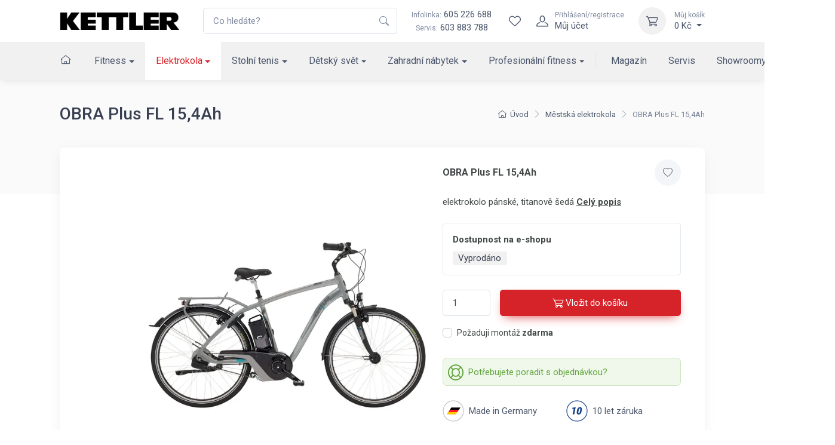

--- FILE ---
content_type: text/html; charset=utf-8
request_url: https://www.kettler.cz/obra-plus-fl-154ah-kb307-05014/
body_size: 17775
content:
<!DOCTYPE html>

<html lang="cs">
<head>



	<meta charset="utf-8">
		<meta name="viewport" content="width=device-width, initial-scale=1, maximum-scale=1">




	<meta http-equiv="x-ua-compatible" content="ie=edge">

	<title>OBRA Plus FL 15,4Ah | KETTLER</title>
	<meta name="description" content="elektrokolo pánské, titanově šedá">
	<meta name="keywords" content="">
	<meta name="author" content="OptimWeb s.r.o.">



		<link rel="preload" as="script" href="/cdn-z0ja6/js/scripts.min.js">
		<link rel="preload" as="style" href="/cdn-z0ja6/css/styles.min.css">

			<link rel="preconnect" href="https://fonts.googleapis.com" crossorigin>
			<link rel="dns-prefetch" href="https://fonts.googleapis.com">
		
			<link rel="dns-prefetch" href="https://fonts.gstatic.com">






	
		



	 
		<meta name="google-site-verification" content="UURZqWsqoVjHKWUID99IdyyO79YRS0zh9UUSyJxxcG4">


    




				<link rel='prefetch' href='https://fonts.googleapis.com/css?family=Roboto:300,300i,400,400i,500,500i,600,600i,700,700i&subset=latin,latin-ext&display=swap' type='text/css'>


	<meta property="og:title" content="OBRA Plus FL 15,4Ah | KETTLER">
    <meta property="og:type" content="website">
    <meta property="og:url" content="https://www.kettler.cz/obra-plus-fl-154ah-kb307-05014/">

		<meta property="og:description" content="elektrokolo pánské, titanově šedá">
		<meta property="og:image" content="https://www.kettler.cz/res/crc-2202890587/products/images/1200x630crop/30165-image-12482.jpg">

	<meta name="twitter:card" content="summary_large_image">
	<meta name="twitter:title" content="OBRA Plus FL 15,4Ah | KETTLER">
		<meta name="twitter:description" content="elektrokolo pánské, titanově šedá">
		<meta name="twitter:image" content="https://www.kettler.cz/res/crc-2202890587/products/images/1200x630crop/30165-image-12482.jpg">
	
    
	





	
	
			
<script>

    window.dataLayer = window.dataLayer || [];
    function gtag(){ dataLayer.push(arguments); }
    

    
    
</script>

<script>
    
    (function(w,d,s,l,i){ w[l]=w[l]||[];w[l].push({ 'gtm.start':
            new Date().getTime(),event:'gtm.js' });var f=d.getElementsByTagName(s)[0],
        j=d.createElement(s),dl=l!='dataLayer'?'&l='+l:'';j.async=true;j.src=
        "https://www.googletagmanager.com" + '/gtm.js?id='+i+dl;f.parentNode.insertBefore(j,f); 
    })(window,document,'script','dataLayer',"GTM-ND3Z2L");
</script>	
		







		<script src="/cdn-z0ja6/js/scripts.min.js" async defer></script>






				<style id="critical">
					{"errorType":"Error","errorMessage":"net::ERR_NAME_NOT_RESOLVED at https://kettler.czhttps://www.kettler.cz/ergometr-kettler-tour-800-em1014-400/","trace":["Error: net::ERR_NAME_NOT_RESOLVED at https://kettler.czhttps://www.kettler.cz/ergometr-kettler-tour-800-em1014-400/","    at navigate (/opt/nodejs/node_modules/puppeteer/lib/FrameManager.js:121:37)","    at processTicksAndRejections (internal/process/task_queues.js:97:5)","    at async FrameManager.navigateFrame (/opt/nodejs/node_modules/puppeteer/lib/FrameManager.js:95:17)","    at async Frame.goto (/opt/nodejs/node_modules/puppeteer/lib/FrameManager.js:407:12)","    at async Page.goto (/opt/nodejs/node_modules/puppeteer/lib/Page.js:629:12)","    at async /opt/nodejs/node_modules/penthouse/lib/core.js:399:7","  -- ASYNC --","    at Frame.<anonymous> (/opt/nodejs/node_modules/puppeteer/lib/helper.js:110:27)","    at Page.goto (/opt/nodejs/node_modules/puppeteer/lib/Page.js:629:49)","    at Page.<anonymous> (/opt/nodejs/node_modules/puppeteer/lib/helper.js:111:23)","    at loadPage (/opt/nodejs/node_modules/penthouse/lib/core.js:56:30)","    at /opt/nodejs/node_modules/penthouse/lib/core.js:390:29","    at processTicksAndRejections (internal/process/task_queues.js:97:5)"]}
				</style>

				<link rel="preload" href="/cdn-z0ja6/css/styles.min.css" as="style" onload="this.rel='stylesheet'">
				<noscript><link rel="stylesheet" type="text/css" href="/cdn-z0ja6/css/styles.min.css" media="screen"></noscript>
 
				<!--[if lt IE 9]>
					<link rel="stylesheet" type="text/css" href="/cdn-z0ja6/css/styles.min.css" media="screen">
				<![endif]-->

				<script>
				!function(e){ "use strict";var n=function(n,t,o){ function i(e){ return a.body?e():void setTimeout(function(){ i(e)})}function r(){ l.addEventListener&&l.removeEventListener("load",r),l.media=o||"all"}var d,a=e.document,l=a.createElement("link");if(t)d=t;else{ var s=(a.body||a.getElementsByTagName("head")[0]).childNodes;d=s[s.length-1]}var f=a.styleSheets;l.rel="stylesheet",l.href=n,l.media="only x",i(function(){ d.parentNode.insertBefore(l,t?d:d.nextSibling)});var u=function(e){ for(var n=l.href,t=f.length;t--;)if(f[t].href===n)return e();setTimeout(function(){ u(e)})};return l.addEventListener&&l.addEventListener("load",r),l.onloadcssdefined=u,u(r),l};"undefined"!=typeof exports?exports.loadCSS=n:e.loadCSS=n}("undefined"!=typeof global?global:this);
				!function(t){ if(t.loadCSS){ var e=loadCSS.relpreload={ };if(e.support=function(){ try{ return t.document.createElement("link").relList.supports("preload")}catch(e){ return!1}},e.poly=function(){ for(var e=t.document.getElementsByTagName("link"),n=0;n<e.length;n++){ var r=e[n];"preload"===r.rel&&"style"===r.getAttribute("as")&&(t.loadCSS(r.href,r),r.rel=null)}},!e.support()){ e.poly();var n=t.setInterval(e.poly,300);t.addEventListener&&t.addEventListener("load",function(){ t.clearInterval(n)}),t.attachEvent&&t.attachEvent("onload",function(){ t.clearInterval(n)})}}}(this);
				document.cookie ='criticalCss=z0ja6; expires='+(new Date(new Date().getTime() + 86400000)).toGMTString()+'; path=/'
				</script>

         





			
		<link href="/cdn-z0ja6/images/favicon.png" rel="icon" type="image/x-icon">



    

		<meta name="robots" content="index, follow">


    
	

		<link rel="canonical" href="https://www.kettler.cz/obra-plus-fl-154ah-kb307-05014/">


			<script>
                WebFontConfig = {


			
							google: {
								families: ["Roboto:300,300i,400,400i,500,500i,600,600i,700,700i:latin,latin-ext&display=swap"]
							},


                    active: function() { document.cookie ='wfont=1; expires='+(new Date(new Date().getTime() + 86400000)).toGMTString()+'; path=/' }
                };
			</script>
			<script src="https://ajax.googleapis.com/ajax/libs/webfont/1/webfont.js" async defer></script>

	
		<script type="application/ld+json">
			[{"@context":"https://schema.org","@type":"BreadcrumbList","itemListElement":[{"@type":"ListItem","position":1,"name":"Elektrokola","item":"https://www.kettler.cz/elektro-kola/"},{"@type":"ListItem","position":2,"name":"Městská elektrokola","item":"https://www.kettler.cz/mestska-elektrokola/"}]},{"@context":"https://schema.org","@type":"Product","productID":"KB307-05014","name":"OBRA Plus FL 15,4Ah","description":"elektrokolo pánské, titanově šedá","url":"https://www.kettler.cz/obra-plus-fl-154ah-kb307-05014/","image":["https://www.kettler.cz/res/crc-3335021311/products/images/1024x1024/30165-image-12482.jpg"],"brand":{"@type":"Brand","name":"KETTLER"},"offers":[{"@type":"Offer","price":79990,"priceCurrency":"CZK","itemCondition":"https://schema.org/NewCondition","availability":"https://schema.org/SoldOut"}]}]
		</script>
	
	
	
</head>

<body data-vap="0"  >

<noscript><iframe src="https://www.googletagmanager.com/ns.html?id=GTM-ND3Z2L" height="0" width="0" style="display:none;visibility:hidden"></iframe></noscript>



    <div class="wrapper position-relative">
        <header class="shadow-sm position-sticky top-0" id="mainNavigation">
            <div class="fs-md bg-white">
                <div class="navbar navbar-expand-xl navbar-light bg-white z-index-2">
                    <div class="container-xl">
                        <a class="navbar-brand flex-shrink-0 py-xl-0" href="/"><img src="/cdn-z0ja6/images/logo/kettler_logo.png" width="200" height="31" alt="Logo Kettler"></a> 
                        <form action="/vyhledavani/" autocomplete="off" method="GET" class="input-group d-none d-xl-flex ms-4">
                            <input tabindex="-1" id="mainSearchInput"   class="form-control rounded-end pe-5" type="text" name="phrase" minlength="3" placeholder="Co hledáte?" required>
                            <button type="submit" class="flex-center border-0 appearance-none bg-none position-absolute top-50 end-0 translate-middle-y text-muted me-2 z-index-5"><i class="icon"><svg xmlns="http://www.w3.org/2000/svg" width="16" height="16" fill="currentColor" class="bi bi-search" viewBox="0 0 16 16">
  <path d="M11.742 10.344a6.5 6.5 0 1 0-1.397 1.398h-.001c.03.04.062.078.098.115l3.85 3.85a1 1 0 0 0 1.415-1.414l-3.85-3.85a1.007 1.007 0 0 0-.115-.1zM12 6.5a5.5 5.5 0 1 1-11 0 5.5 5.5 0 0 1 11 0z"/>
</svg></i></button>
                        </form>
                        <div class="flex-shrink-0 flex-grow-0 ms-4 me-3 d-none d-xl-block text-center">
                            <div><a class="nav-link-style" href="tel:605226688"><span class="text-muted small me-1">Infolinka:</span>605 226 688</a></div>
                            <div><span class="text-muted small me-1">Servis:</span><a class="nav-link-style" href="tel:603883788">603 883 788</a></div>
                        </div>
                        <div class="navbar-toolbar d-flex flex-shrink-0 align-items-center">     
                            <a href="/vyhledavani/" class="d-xl-none">
                                <div class="navbar-tool-icon-box"><i class="navbar-tool-icon ci-search"></i></div>
                            </a>                   
                            <div id="snippet--wishlistHeader"> 
                                <a title="Wishlist" class="navbar-tool d-flex" href="/wishlist/">
                                    <div class="navbar-tool-icon-box"><i class="navbar-tool-icon ci-heart"></i></div>
                                </a>
                            </div>  
                                <a class="navbar-tool ms-1 ms-xl-0 me-n1 me-xl-2" href="#signinModal" data-bs-toggle="modal" title="Přihlášení/registrace">
                                    <div class="navbar-tool-icon-box"><i class="navbar-tool-icon ci-user"></i></div>
                                    <div class="navbar-tool-text ms-n3"><small>Přihlášení/registrace</small>Můj účet</div>
                                </a>
                            <div class="navbar-tool dropdown ms-2 ms-sm-3" id="snippet--cartHeader">
                                
                                <a title="Můj košík" class="navbar-tool-icon-box bg-light dropdown-toggle" href="/kosik">
                                    <i class="navbar-tool-icon ci-cart"></i>
                                </a>
                                <a class="navbar-tool-text" href="/kosik">
                                    <small>Můj košík</small>0 Kč
                                </a>
                                <!-- Cart dropdown-->
                                <div class="dropdown-menu dropdown-menu-end" id="snippet--cartHeaderList">
                                    <div class="widget widget-cart px-3 pt-2 pb-3">
                                        Váš nákupní košík je prázdný
                                    </div>
                                </div>
                            </div>
                            <button class="navbar-toggler pe-2 ms-1 ms-sm-3 me-n2" type="button" data-bs-toggle="collapse" data-bs-target="#navbarCollapse"><span class="navbar-toggler-icon"></span></button>
                        </div>
                    </div>
                </div>
                    <div class="navbar navbar-expand-xl navbar-light bg-light navbar-menu py-0">
                        <div class="container-xl">
                            <div class="collapse navbar-collapse" id="navbarCollapse">
                                <ul class="navbar-nav navbar-mega-nav me-xl-2 pt-3 pt-xl-0">

                                    <li class="nav-item ms-xl-n3" data-bc="a1">
                                        <a class="nav-link me-xl-1" href="/"><i class="ci-home nav-link p-0"></i></a>
                                    </li>



                                
                                        <li data-bc="p1" class="dropdown nav-item d-block">
                                            <a href="/fitness-kettler/" class="dropdown-toggle dropdown-toggle--lg nav-link">Fitness</a>
                                            <!-- Departments menu-->
                                            <button class="dropdown-toggle d-xl-none dropdown-toggle--xs" type="button" data-bs-toggle="dropdown" aria-expanded="false"></button>
                                            <div class="dropdown-menu dropdown-menu-products pb-4">
                                                
                                                <div class="row">
                                                    <div class="col-xl-8 d-xl-flex flex-direction-column">
                                                        <div class="d-flex flex-wrap flex-sm-nowrap mx-xl-n3 w-100">
                                                            <div class="widget widget-links w-100 pt-3 pt-sm-4 px-2 px-xl-3">
                                                                <h2 class="h6 pb-3 mb-3 border-bottom d-none d-xl-block">Kategorie</h2>
                                                                <div class="row">
                                                                        <div class="d-flex flex-wrap flex-sm-nowrap col-xl-4">
                                                                            <ul class="widget-list w-100 product-categories-list">
                                                                                    <li class="widget-list-item mb-3" data-bc="p14">
                                                                                        <a class="widget-list-link d-xl-flex align-items-xl-center" href="/bezecke-pasy/">
                                                                                            <div class="ratio ratio-16x9 bg-light d-none d-xl-block overflow-hidden rounded-1 me-3">
                                                                                                <img alt="Běžecké pásy" data-srcset='/res/crc-1383938461/products/images/160x90crop/sl-still-shot-kettler-alpha-run-800.webp 2x, /res/crc-962148501/products/images/80x45crop/sl-still-shot-kettler-alpha-run-800.webp' data-src='/res/crc-962148501/products/images/80x45crop/sl-still-shot-kettler-alpha-run-800.webp' src='[data-uri]' data-lazy >
                                                                                            </div>
                                                                                            Běžecké pásy
                                                                                        </a>
                                                                                    </li>
                                                                                    <li class="widget-list-item mb-3" data-bc="p12">
                                                                                        <a class="widget-list-link d-xl-flex align-items-xl-center" href="/cyklotrenazery/">
                                                                                            <div class="ratio ratio-16x9 bg-light d-none d-xl-block overflow-hidden rounded-1 me-3">
                                                                                                <img alt="Cyklotrenažéry" data-srcset='/res/crc-1799409520/products/images/160x90crop/a4-image-19581.webp 2x, /res/crc-1268893884/products/images/80x45crop/a4-image-19581.webp' data-src='/res/crc-1268893884/products/images/80x45crop/a4-image-19581.webp' src='[data-uri]' data-lazy >
                                                                                            </div>
                                                                                            Cyklotrenažéry
                                                                                        </a>
                                                                                    </li>
                                                                                    <li class="widget-list-item mb-3" data-bc="p13">
                                                                                        <a class="widget-list-link d-xl-flex align-items-xl-center" href="/elipticke-trenazery/">
                                                                                            <div class="ratio ratio-16x9 bg-light d-none d-xl-block overflow-hidden rounded-1 me-3">
                                                                                                <img alt="Eliptické trenažéry" data-srcset='/res/crc-1638945467/products/images/160x90crop/gq-image-19530.webp 2x, /res/crc-1095849335/products/images/80x45crop/gq-image-19530.webp' data-src='/res/crc-1095849335/products/images/80x45crop/gq-image-19530.webp' src='[data-uri]' data-lazy >
                                                                                            </div>
                                                                                            Eliptické trenažéry
                                                                                        </a>
                                                                                    </li>
                                                                                    <li class="widget-list-item mb-3" data-bc="p9">
                                                                                        <a class="widget-list-link d-xl-flex align-items-xl-center" href="/rotopedy/">
                                                                                            <div class="ratio ratio-16x9 bg-light d-none d-xl-block overflow-hidden rounded-1 me-3">
                                                                                                <img alt="Rotopedy" data-srcset='/res/crc-949685690/products/images/160x90crop/le-image-19929.webp 2x, /res/crc-410651254/products/images/80x45crop/le-image-19929.webp' data-src='/res/crc-410651254/products/images/80x45crop/le-image-19929.webp' src='[data-uri]' data-lazy >
                                                                                            </div>
                                                                                            Rotopedy
                                                                                        </a>
                                                                                    </li>
                                                                                    <li class="widget-list-item mb-3" data-bc="p10">
                                                                                        <a class="widget-list-link d-xl-flex align-items-xl-center" href="/ergometry/">
                                                                                            <div class="ratio ratio-16x9 bg-light d-none d-xl-block overflow-hidden rounded-1 me-3">
                                                                                                <img alt="Ergometry" data-srcset='/res/crc-3829878884/products/images/160x90crop/8f-image-19930.webp 2x, /res/crc-3299235752/products/images/80x45crop/8f-image-19930.webp' data-src='/res/crc-3299235752/products/images/80x45crop/8f-image-19930.webp' src='[data-uri]' data-lazy >
                                                                                            </div>
                                                                                            Ergometry
                                                                                        </a>
                                                                                    </li>
                                                                                    <li class="widget-list-item mb-3" data-bc="p11">
                                                                                        <a class="widget-list-link d-xl-flex align-items-xl-center" href="/recumbenty/">
                                                                                            <div class="ratio ratio-16x9 bg-light d-none d-xl-block overflow-hidden rounded-1 me-3">
                                                                                                <img alt="Recumbenty" data-srcset='/res/crc-605806863/products/images/160x90crop/dt-image-19580.webp 2x, /res/crc-83551939/products/images/80x45crop/dt-image-19580.webp' data-src='/res/crc-83551939/products/images/80x45crop/dt-image-19580.webp' src='[data-uri]' data-lazy >
                                                                                            </div>
                                                                                            Recumbenty
                                                                                        </a>
                                                                                    </li>
                                                                            </ul>
                                                                        </div>
                                                                        <div class="d-flex flex-wrap flex-sm-nowrap col-xl-4">
                                                                            <ul class="widget-list w-100 product-categories-list">
                                                                                    <li class="widget-list-item mb-3" data-bc="p16">
                                                                                        <a class="widget-list-link d-xl-flex align-items-xl-center" href="/veslovaci-trenazery/">
                                                                                            <div class="ratio ratio-16x9 bg-light d-none d-xl-block overflow-hidden rounded-1 me-3">
                                                                                                <img alt="Veslovací trenažéry" data-srcset='/res/crc-4107785640/products/images/160x90crop/u3-image-19532.webp 2x, /res/crc-3560362596/products/images/80x45crop/u3-image-19532.webp' data-src='/res/crc-3560362596/products/images/80x45crop/u3-image-19532.webp' src='[data-uri]' data-lazy >
                                                                                            </div>
                                                                                            Veslovací trenažéry
                                                                                        </a>
                                                                                    </li>
                                                                                    <li class="widget-list-item mb-3" data-bc="p19">
                                                                                        <a class="widget-list-link d-xl-flex align-items-xl-center" href="/posilovaci-veze/">
                                                                                            <div class="ratio ratio-16x9 bg-light d-none d-xl-block overflow-hidden rounded-1 me-3">
                                                                                                <img alt="Posilovací věže" data-srcset='/res/crc-1411902174/products/images/160x90crop/pk-image-19535.webp 2x, /res/crc-1959193874/products/images/80x45crop/pk-image-19535.webp' data-src='/res/crc-1959193874/products/images/80x45crop/pk-image-19535.webp' src='[data-uri]' data-lazy >
                                                                                            </div>
                                                                                            Posilovací věže
                                                                                        </a>
                                                                                    </li>
                                                                                    <li class="widget-list-item mb-3" data-bc="p15">
                                                                                        <a class="widget-list-link d-xl-flex align-items-xl-center" href="/bezecke-pasy-slim/">
                                                                                            <div class="ratio ratio-16x9 bg-light d-none d-xl-block overflow-hidden rounded-1 me-3">
                                                                                                <img alt="Běžecké pásy &quot;pod postel&quot;" data-srcset='/res/crc-1301972528/products/images/160x90crop/ou-podpostel.webp 2x, /res/crc-1896483501/products/images/80x45crop/ou-podpostel.webp' data-src='/res/crc-1896483501/products/images/80x45crop/ou-podpostel.webp' src='[data-uri]' data-lazy >
                                                                                            </div>
                                                                                            Běžecké pásy "pod postel"
                                                                                        </a>
                                                                                    </li>
                                                                                    <li class="widget-list-item mb-3" data-bc="p18">
                                                                                        <a class="widget-list-link d-xl-flex align-items-xl-center" href="/posilovaci-lavice/">
                                                                                            <div class="ratio ratio-16x9 bg-light d-none d-xl-block overflow-hidden rounded-1 me-3">
                                                                                                <img alt="Posilovací lavice" data-srcset='/res/crc-1202176267/products/images/160x90crop/pt-image-19534.webp 2x, /res/crc-1732691655/products/images/80x45crop/pt-image-19534.webp' data-src='/res/crc-1732691655/products/images/80x45crop/pt-image-19534.webp' src='[data-uri]' data-lazy >
                                                                                            </div>
                                                                                            Posilovací lavice
                                                                                        </a>
                                                                                    </li>
                                                                                    <li class="widget-list-item mb-3" data-bc="p56490">
                                                                                        <a class="widget-list-link d-xl-flex align-items-xl-center" href="/zebriny/">
                                                                                            <div class="ratio ratio-16x9 bg-light d-none d-xl-block overflow-hidden rounded-1 me-3">
                                                                                                <img alt="Žebřiny" data-srcset='/res/crc-2014936256/products/images/160x90crop/hb-ldx-1.webp 2x, /res/crc-862746728/products/images/80x45crop/hb-ldx-1.webp' data-src='/res/crc-862746728/products/images/80x45crop/hb-ldx-1.webp' src='[data-uri]' data-lazy >
                                                                                            </div>
                                                                                            Žebřiny
                                                                                        </a>
                                                                                    </li>
                                                                                    <li class="widget-list-item mb-3" data-bc="p22">
                                                                                        <a class="widget-list-link d-xl-flex align-items-xl-center" href="/cinky-zavazi/">
                                                                                            <div class="ratio ratio-16x9 bg-light d-none d-xl-block overflow-hidden rounded-1 me-3">
                                                                                                <img alt="Činky, závaží" data-srcset='/res/crc-3319936636/products/images/160x90crop/pc-image-19536.webp 2x, /res/crc-3842191792/products/images/80x45crop/pc-image-19536.webp' data-src='/res/crc-3842191792/products/images/80x45crop/pc-image-19536.webp' src='[data-uri]' data-lazy >
                                                                                            </div>
                                                                                            Činky, závaží
                                                                                        </a>
                                                                                    </li>
                                                                            </ul>
                                                                        </div>
                                                                        <div class="d-flex flex-wrap flex-sm-nowrap col-xl-4">
                                                                            <ul class="widget-list w-100 product-categories-list">
                                                                                    <li class="widget-list-item mb-3" data-bc="p21">
                                                                                        <a class="widget-list-link d-xl-flex align-items-xl-center" href="/nastavitelne-cinky/">
                                                                                            <div class="ratio ratio-16x9 bg-light d-none d-xl-block overflow-hidden rounded-1 me-3">
                                                                                                <img alt="Nastavitelné činky" data-srcset='/res/crc-3135992772/products/images/160x90crop/8f-nastcinky.webp 2x, /res/crc-2256273241/products/images/80x45crop/8f-nastcinky.webp' data-src='/res/crc-2256273241/products/images/80x45crop/8f-nastcinky.webp' src='[data-uri]' data-lazy >
                                                                                            </div>
                                                                                            Nastavitelné činky
                                                                                        </a>
                                                                                    </li>
                                                                                    <li class="widget-list-item mb-3" data-bc="p10715">
                                                                                        <a class="widget-list-link d-xl-flex align-items-xl-center" href="/stojany-na-cinky/">
                                                                                            <div class="ratio ratio-16x9 bg-light d-none d-xl-block overflow-hidden rounded-1 me-3">
                                                                                                <img alt="Stojany na činky" data-srcset='/res/crc-258726104/products/images/160x90crop/qz-image-14927.webp 2x, /res/crc-797630228/products/images/80x45crop/qz-image-14927.webp' data-src='/res/crc-797630228/products/images/80x45crop/qz-image-14927.webp' src='[data-uri]' data-lazy >
                                                                                            </div>
                                                                                            Stojany na činky
                                                                                        </a>
                                                                                    </li>
                                                                                    <li class="widget-list-item mb-3" data-bc="p23">
                                                                                        <a class="widget-list-link d-xl-flex align-items-xl-center" href="/fitness-pomucky/">
                                                                                            <div class="ratio ratio-16x9 bg-light d-none d-xl-block overflow-hidden rounded-1 me-3">
                                                                                                <img alt="Fitness pomůcky" data-srcset='/res/crc-1964387451/products/images/160x90crop/d6-image-19538.webp 2x, /res/crc-1442261943/products/images/80x45crop/d6-image-19538.webp' data-src='/res/crc-1442261943/products/images/80x45crop/d6-image-19538.webp' src='[data-uri]' data-lazy >
                                                                                            </div>
                                                                                            Fitness pomůcky
                                                                                        </a>
                                                                                    </li>
                                                                                    <li class="widget-list-item mb-3" data-bc="p24">
                                                                                        <a class="widget-list-link d-xl-flex align-items-xl-center" href="/treninkovy-software/">
                                                                                            <div class="ratio ratio-16x9 bg-light d-none d-xl-block overflow-hidden rounded-1 me-3">
                                                                                                <img alt="Tréninkový software" data-srcset='/res/crc-663794911/products/images/160x90crop/xb-trensoft.webp 2x, /res/crc-3036215547/products/images/80x45crop/xb-trensoft.webp' data-src='/res/crc-3036215547/products/images/80x45crop/xb-trensoft.webp' src='[data-uri]' data-lazy >
                                                                                            </div>
                                                                                            Tréninkový software
                                                                                        </a>
                                                                                    </li>
                                                                            </ul>
                                                                        </div>
                                                                </div>
                                                            </div>
                                                        </div>
                                                    </div>
                                                    <div class="col-xl-4 d-none d-xl-flex">
                                                        <div class="d-flex flex-wrap flex-sm-nowrap mx-xl-n3 flex-grow-1">
                                                            <div class="pt-3 pt-sm-4 w-100 px-2 px-xl-3 flex-grow-1 d-flex flex-column ms-n3">
                                                            </div>
                                                        </div>
                                                    </div>
                                                </div>
                                            </div>
                                        </li>
                                        <li data-bc="p2" class="dropdown nav-item d-block">
                                            <a href="/elektro-kola/" class="dropdown-toggle dropdown-toggle--lg nav-link">Elektrokola</a>
                                            <!-- Departments menu-->
                                            <button class="dropdown-toggle d-xl-none dropdown-toggle--xs" type="button" data-bs-toggle="dropdown" aria-expanded="false"></button>
                                            <div class="dropdown-menu dropdown-menu-products pb-4">
                                                
                                                <div class="row">
                                                    <div class="col-xl-8 d-xl-flex flex-direction-column">
                                                        <div class="d-flex flex-wrap flex-sm-nowrap mx-xl-n3 w-100">
                                                            <div class="widget widget-links w-100 pt-3 pt-sm-4 px-2 px-xl-3">
                                                                <h2 class="h6 pb-3 mb-3 border-bottom d-none d-xl-block">Kategorie</h2>
                                                                <div class="row">
                                                                        <div class="d-flex flex-wrap flex-sm-nowrap col-xl-4">
                                                                            <ul class="widget-list w-100 product-categories-list">
                                                                                    <li class="widget-list-item mb-3" data-bc="p25">
                                                                                        <a class="widget-list-link d-xl-flex align-items-xl-center" href="/mestska-elektrokola/">
                                                                                            <div class="ratio ratio-16x9 bg-light d-none d-xl-block overflow-hidden rounded-1 me-3">
                                                                                                <img alt="Městská elektrokola" data-srcset='/res/crc-3442415448/products/images/160x90crop/6s-image-19523.webp 2x, /res/crc-3989704852/products/images/80x45crop/6s-image-19523.webp' data-src='/res/crc-3989704852/products/images/80x45crop/6s-image-19523.webp' src='[data-uri]' data-lazy >
                                                                                            </div>
                                                                                            Městská elektrokola
                                                                                        </a>
                                                                                    </li>
                                                                                    <li class="widget-list-item mb-3" data-bc="p26">
                                                                                        <a class="widget-list-link d-xl-flex align-items-xl-center" href="/trekova-elektrokola/">
                                                                                            <div class="ratio ratio-16x9 bg-light d-none d-xl-block overflow-hidden rounded-1 me-3">
                                                                                                <img alt="Treková elektrokola" data-srcset='/res/crc-847511887/products/images/160x90crop/lb-image-19524.webp 2x, /res/crc-308610691/products/images/80x45crop/lb-image-19524.webp' data-src='/res/crc-308610691/products/images/80x45crop/lb-image-19524.webp' src='[data-uri]' data-lazy >
                                                                                            </div>
                                                                                            Treková elektrokola
                                                                                        </a>
                                                                                    </li>
                                                                            </ul>
                                                                        </div>
                                                                        <div class="d-flex flex-wrap flex-sm-nowrap col-xl-4">
                                                                            <ul class="widget-list w-100 product-categories-list">
                                                                                    <li class="widget-list-item mb-3" data-bc="p27">
                                                                                        <a class="widget-list-link d-xl-flex align-items-xl-center" href="/horska-kola/">
                                                                                            <div class="ratio ratio-16x9 bg-light d-none d-xl-block overflow-hidden rounded-1 me-3">
                                                                                                <img alt="Horská elektrokola" data-srcset='/res/crc-1260710922/products/images/160x90crop/81-image-24146.webp 2x, /res/crc-1808133062/products/images/80x45crop/81-image-24146.webp' data-src='/res/crc-1808133062/products/images/80x45crop/81-image-24146.webp' src='[data-uri]' data-lazy >
                                                                                            </div>
                                                                                            Horská elektrokola
                                                                                        </a>
                                                                                    </li>
                                                                                    <li class="widget-list-item mb-3" data-bc="p28">
                                                                                        <a class="widget-list-link d-xl-flex align-items-xl-center" href="/prislusenstvi/">
                                                                                            <div class="ratio ratio-16x9 bg-light d-none d-xl-block overflow-hidden rounded-1 me-3">
                                                                                                <img alt="Příslušenství" data-srcset='/res/crc-4059272382/products/images/160x90crop/u5-image-24147.webp 2x, /res/crc-3507655538/products/images/80x45crop/u5-image-24147.webp' data-src='/res/crc-3507655538/products/images/80x45crop/u5-image-24147.webp' src='[data-uri]' data-lazy >
                                                                                            </div>
                                                                                            Příslušenství
                                                                                        </a>
                                                                                    </li>
                                                                            </ul>
                                                                        </div>
                                                                        <div class="d-flex flex-wrap flex-sm-nowrap col-xl-4">
                                                                            <ul class="widget-list w-100 product-categories-list">
                                                                                    <li class="widget-list-item mb-3" data-bc="p29">
                                                                                        <a class="widget-list-link d-xl-flex align-items-xl-center" href="/elektrokolobezky/">
                                                                                            <div class="ratio ratio-16x9 bg-light d-none d-xl-block overflow-hidden rounded-1 me-3">
                                                                                                <img alt="Elektrokoloběžky" data-srcset='/res/crc-1860051738/products/images/160x90crop/dx-image-34421.webp 2x, /res/crc-1312761046/products/images/80x45crop/dx-image-34421.webp' data-src='/res/crc-1312761046/products/images/80x45crop/dx-image-34421.webp' src='[data-uri]' data-lazy >
                                                                                            </div>
                                                                                            Elektrokoloběžky
                                                                                        </a>
                                                                                    </li>
                                                                            </ul>
                                                                        </div>
                                                                </div>
                                                            </div>
                                                        </div>
                                                    </div>
                                                    <div class="col-xl-4 d-none d-xl-flex">
                                                        <div class="d-flex flex-wrap flex-sm-nowrap mx-xl-n3 flex-grow-1">
                                                            <div class="pt-3 pt-sm-4 w-100 px-2 px-xl-3 flex-grow-1 d-flex flex-column ms-n3">
                                                                    <h2 class="h6 pb-3 mb-3 border-bottom">Doporučujeme</h2>
                                                                    <div class="text-wrap">
                                                                        <div class="row">
                                                                            <div class="col-5 col-xl-6">
                                                                                <div class="position-relative">
                                                                                    <a href="/layana-e-fl-150ah-kb511-750/" class="d-block ratio ratio-1x1">
                                                                                            <img class="object-fit-contain object-position-center-top" alt="LAYANA E FL 15,0Ah" srcset='/res/crc-2474194199/products/images/396x396/8313-image-19512.webp 2x, /res/crc-1454906131/products/images/198x198/8313-image-19512.webp' src='/res/crc-1454906131/products/images/198x198/8313-image-19512.webp' >
                                                                                    </a>
                                                                                    <div class="position-absolute top-0 start-0">
                                                                                        <div class="badges d-flex flex-column">

                                                                                        </div>
                                                                                    </div>
                                                                                </div>
                                                                            </div>
                                                                            <div class="col-7 col-xl-6 d-flex flex-column">
                                                                                <h3 class="fs-sm mt-2 mb-2"><a class="nav-link-style" href="/layana-e-fl-150ah-kb511-750/">LAYANA E FL 15,0Ah</a></h3>
                                                                                <div class="fs-xs clamp line-clamp-4">elektrokolo dámské, rám 50 cm, motor Panasonic 36V/250W, hydraulické brzdy&nbsp;Magura HS 11, max. dojezd 241 km, 8 převodů, hmotnost 27,4 kg</div>
                                                                                <div class="d-xl-flex flex-xl-row flex-xl-wrap fs-sm my-2">
                                                                                    <div class="my-2 me-2">

    <span class="text-danger fw-bold">Vyprodáno</span> 
                                                                                    </div>
                                                                                    <div class="text-nowrap flex-shrink-0 ms-auto my-2">

    76 990 Kč
    
                                                                                    </div>
                                                                                </div>
                                                                                <a href="/layana-e-fl-150ah-kb511-750/" class="btn btn-dark btn-sm d-block w-100 mt-auto">Přejít na detail</a>
                                                                            </div>
                                                                        </div>
                                                                    </div>
                                                            </div>
                                                        </div>
                                                    </div>
                                                </div>
                                            </div>
                                        </li>
                                        <li data-bc="p3" class="dropdown nav-item d-block">
                                            <a href="/stolni-tenis/" class="dropdown-toggle dropdown-toggle--lg nav-link">Stolní tenis</a>
                                            <!-- Departments menu-->
                                            <button class="dropdown-toggle d-xl-none dropdown-toggle--xs" type="button" data-bs-toggle="dropdown" aria-expanded="false"></button>
                                            <div class="dropdown-menu dropdown-menu-products pb-4">
                                                
                                                <div class="row">
                                                    <div class="col-xl-8 d-xl-flex flex-direction-column">
                                                        <div class="d-flex flex-wrap flex-sm-nowrap mx-xl-n3 w-100">
                                                            <div class="widget widget-links w-100 pt-3 pt-sm-4 px-2 px-xl-3">
                                                                <h2 class="h6 pb-3 mb-3 border-bottom d-none d-xl-block">Kategorie</h2>
                                                                <div class="row">
                                                                        <div class="d-flex flex-wrap flex-sm-nowrap col-xl-4">
                                                                            <ul class="widget-list w-100 product-categories-list">
                                                                                    <li class="widget-list-item mb-3" data-bc="p30">
                                                                                        <a class="widget-list-link d-xl-flex align-items-xl-center" href="/stoly/">
                                                                                            <div class="ratio ratio-16x9 bg-light d-none d-xl-block overflow-hidden rounded-1 me-3">
                                                                                                <img alt="Tenisové stoly" data-srcset='/res/crc-3686995140/products/images/160x90crop/41-image-24150.webp 2x, /res/crc-4213314312/products/images/80x45crop/41-image-24150.webp' data-src='/res/crc-4213314312/products/images/80x45crop/41-image-24150.webp' src='[data-uri]' data-lazy >
                                                                                            </div>
                                                                                            Tenisové stoly
                                                                                        </a>
                                                                                    </li>
                                                                                    <li class="widget-list-item mb-3" data-bc="p31">
                                                                                        <a class="widget-list-link d-xl-flex align-items-xl-center" href="/potahy-na-stoly/">
                                                                                            <div class="ratio ratio-16x9 bg-light d-none d-xl-block overflow-hidden rounded-1 me-3">
                                                                                                <img alt="Potahy na stoly" data-srcset='/res/crc-1178333/products/images/160x90crop/mb-image-28252.webp 2x, /res/crc-552664337/products/images/80x45crop/mb-image-28252.webp' data-src='/res/crc-552664337/products/images/80x45crop/mb-image-28252.webp' src='[data-uri]' data-lazy >
                                                                                            </div>
                                                                                            Potahy na stoly
                                                                                        </a>
                                                                                    </li>
                                                                            </ul>
                                                                        </div>
                                                                        <div class="d-flex flex-wrap flex-sm-nowrap col-xl-4">
                                                                            <ul class="widget-list w-100 product-categories-list">
                                                                                    <li class="widget-list-item mb-3" data-bc="p32">
                                                                                        <a class="widget-list-link d-xl-flex align-items-xl-center" href="/palky-na-ping-pong/">
                                                                                            <div class="ratio ratio-16x9 bg-light d-none d-xl-block overflow-hidden rounded-1 me-3">
                                                                                                <img alt="Pálky" data-srcset='/res/crc-3060081826/products/images/160x90crop/ul-image-19521.webp 2x, /res/crc-2525242222/products/images/80x45crop/ul-image-19521.webp' data-src='/res/crc-2525242222/products/images/80x45crop/ul-image-19521.webp' src='[data-uri]' data-lazy >
                                                                                            </div>
                                                                                            Pálky
                                                                                        </a>
                                                                                    </li>
                                                                                    <li class="widget-list-item mb-3" data-bc="p33">
                                                                                        <a class="widget-list-link d-xl-flex align-items-xl-center" href="/micky/">
                                                                                            <div class="ratio ratio-16x9 bg-light d-none d-xl-block overflow-hidden rounded-1 me-3">
                                                                                                <img alt="Míčky" data-srcset='/res/crc-4219214489/products/images/160x90crop/bn-image-24149.webp 2x, /res/crc-3684506965/products/images/80x45crop/bn-image-24149.webp' data-src='/res/crc-3684506965/products/images/80x45crop/bn-image-24149.webp' src='[data-uri]' data-lazy >
                                                                                            </div>
                                                                                            Míčky
                                                                                        </a>
                                                                                    </li>
                                                                            </ul>
                                                                        </div>
                                                                </div>
                                                            </div>
                                                        </div>
                                                    </div>
                                                    <div class="col-xl-4 d-none d-xl-flex">
                                                        <div class="d-flex flex-wrap flex-sm-nowrap mx-xl-n3 flex-grow-1">
                                                            <div class="pt-3 pt-sm-4 w-100 px-2 px-xl-3 flex-grow-1 d-flex flex-column ms-n3">
                                                                    <h2 class="h6 pb-3 mb-3 border-bottom">Doporučujeme</h2>
                                                                    <div class="text-wrap">
                                                                        <div class="row">
                                                                            <div class="col-5 col-xl-6">
                                                                                <div class="position-relative">
                                                                                    <a href="/venkovni-stul-na-stolni-tenis-kettler-blue-outdoor-5-212-9410ke/" class="d-block ratio ratio-1x1">
                                                                                            <img class="object-fit-contain object-position-center-top" alt="KETTLER Blue Outdoor 5" srcset='/res/crc-1515170512/products/images/396x396/10163-image-28940.webp 2x, /res/crc-1575464935/products/images/198x198/10163-image-28940.webp' src='/res/crc-1575464935/products/images/198x198/10163-image-28940.webp' >
                                                                                    </a>
                                                                                    <div class="position-absolute top-0 start-0">
                                                                                        <div class="badges d-flex flex-column">

                                                                                        </div>
                                                                                    </div>
                                                                                </div>
                                                                            </div>
                                                                            <div class="col-7 col-xl-6 d-flex flex-column">
                                                                                <h3 class="fs-sm mt-2 mb-2"><a class="nav-link-style" href="/venkovni-stul-na-stolni-tenis-kettler-blue-outdoor-5-212-9410ke/">KETTLER Blue Outdoor 5</a></h3>
                                                                                <div class="fs-xs clamp line-clamp-4">venkovní stůl, sklopitelný, hrací deska z&nbsp;melaminu, 4 otočná pogumovaná kolečka, síťka součástí stolu, vyrovnávací mechanismus, možnost hry jednoho hráče, držák na&nbsp;pálky a&nbsp;míčky, jednoduchý mechanismus sklopení, hmotnost 59,5 kg, vyroben v&nbsp;Německu</div>
                                                                                <div class="d-xl-flex flex-xl-row flex-xl-wrap fs-sm my-2">
                                                                                    <div class="my-2 me-2">

    <span class="text-success fw-bold">Skladem</span> 
                                                                                    </div>
                                                                                    <div class="text-nowrap flex-shrink-0 ms-auto my-2">

    19 990 Kč
    
                                                                                    </div>
                                                                                </div>
                                                                                <a href="/venkovni-stul-na-stolni-tenis-kettler-blue-outdoor-5-212-9410ke/" class="btn btn-dark btn-sm d-block w-100 mt-auto">Přejít na detail</a>
                                                                            </div>
                                                                        </div>
                                                                    </div>
                                                            </div>
                                                        </div>
                                                    </div>
                                                </div>
                                            </div>
                                        </li>
                                        <li data-bc="p4" class="dropdown nav-item d-block">
                                            <a href="/detsky-svet/" class="dropdown-toggle dropdown-toggle--lg nav-link">Dětský svět</a>
                                            <!-- Departments menu-->
                                            <button class="dropdown-toggle d-xl-none dropdown-toggle--xs" type="button" data-bs-toggle="dropdown" aria-expanded="false"></button>
                                            <div class="dropdown-menu dropdown-menu-products pb-4">
                                                
                                                <div class="row">
                                                    <div class="col-xl-8 d-xl-flex flex-direction-column">
                                                        <div class="d-flex flex-wrap flex-sm-nowrap mx-xl-n3 w-100">
                                                            <div class="widget widget-links w-100 pt-3 pt-sm-4 px-2 px-xl-3">
                                                                <h2 class="h6 pb-3 mb-3 border-bottom d-none d-xl-block">Kategorie</h2>
                                                                <div class="row">
                                                                        <div class="d-flex flex-wrap flex-sm-nowrap col-xl-4">
                                                                            <ul class="widget-list w-100 product-categories-list">
                                                                                    <li class="widget-list-item mb-3" data-bc="p34">
                                                                                        <a class="widget-list-link d-xl-flex align-items-xl-center" href="/detska-vozitka/">
                                                                                            <div class="ratio ratio-16x9 bg-light d-none d-xl-block overflow-hidden rounded-1 me-3">
                                                                                                <img alt="Dětská vozítka" data-srcset='/res/crc-4017025196/products/images/160x90crop/iu-image-19513.webp 2x, /res/crc-3482318688/products/images/80x45crop/iu-image-19513.webp' data-src='/res/crc-3482318688/products/images/80x45crop/iu-image-19513.webp' src='[data-uri]' data-lazy >
                                                                                            </div>
                                                                                            Dětská vozítka
                                                                                        </a>
                                                                                    </li>
                                                                                    <li class="widget-list-item mb-3" data-bc="p35">
                                                                                        <a class="widget-list-link d-xl-flex align-items-xl-center" href="/detska-hriste/">
                                                                                            <div class="ratio ratio-16x9 bg-light d-none d-xl-block overflow-hidden rounded-1 me-3">
                                                                                                <img alt="Dětská hřiště" data-srcset='/res/crc-598997839/products/images/160x90crop/lt-image-19514.webp 2x, /res/crc-55770243/products/images/80x45crop/lt-image-19514.webp' data-src='/res/crc-55770243/products/images/80x45crop/lt-image-19514.webp' src='[data-uri]' data-lazy >
                                                                                            </div>
                                                                                            Dětská hřiště
                                                                                        </a>
                                                                                    </li>
                                                                                    <li class="widget-list-item mb-3" data-bc="p36">
                                                                                        <a class="widget-list-link d-xl-flex align-items-xl-center" href="/detske-kocarky/">
                                                                                            <div class="ratio ratio-16x9 bg-light d-none d-xl-block overflow-hidden rounded-1 me-3">
                                                                                                <img alt="Dětské kočárky" data-srcset='/res/crc-485877686/products/images/160x90crop/ju-image-19516.webp 2x, /res/crc-1008001146/products/images/80x45crop/ju-image-19516.webp' data-src='/res/crc-1008001146/products/images/80x45crop/ju-image-19516.webp' src='[data-uri]' data-lazy >
                                                                                            </div>
                                                                                            Dětské kočárky
                                                                                        </a>
                                                                                    </li>
                                                                            </ul>
                                                                        </div>
                                                                        <div class="d-flex flex-wrap flex-sm-nowrap col-xl-4">
                                                                            <ul class="widget-list w-100 product-categories-list">
                                                                                    <li class="widget-list-item mb-3" data-bc="p37">
                                                                                        <a class="widget-list-link d-xl-flex align-items-xl-center" href="/detsky-nabytek/">
                                                                                            <div class="ratio ratio-16x9 bg-light d-none d-xl-block overflow-hidden rounded-1 me-3">
                                                                                                <img alt="Dětský nábytek" data-srcset='/res/crc-1374441412/products/images/160x90crop/to-image-24148.webp 2x, /res/crc-1896695816/products/images/80x45crop/to-image-24148.webp' data-src='/res/crc-1896695816/products/images/80x45crop/to-image-24148.webp' src='[data-uri]' data-lazy >
                                                                                            </div>
                                                                                            Dětský nábytek
                                                                                        </a>
                                                                                    </li>
                                                                                    <li class="widget-list-item mb-3" data-bc="p38">
                                                                                        <a class="widget-list-link d-xl-flex align-items-xl-center" href="/stolni-fotbal/">
                                                                                            <div class="ratio ratio-16x9 bg-light d-none d-xl-block overflow-hidden rounded-1 me-3">
                                                                                                <img alt="Stolní fotbal" data-srcset='/res/crc-2626556962/products/images/160x90crop/rx-image-36471.webp 2x, /res/crc-3161396206/products/images/80x45crop/rx-image-36471.webp' data-src='/res/crc-3161396206/products/images/80x45crop/rx-image-36471.webp' src='[data-uri]' data-lazy >
                                                                                            </div>
                                                                                            Stolní fotbal
                                                                                        </a>
                                                                                    </li>
                                                                                    <li class="widget-list-item mb-3" data-bc="p39">
                                                                                        <a class="widget-list-link d-xl-flex align-items-xl-center" href="/basketbalove-kose/">
                                                                                            <div class="ratio ratio-16x9 bg-light d-none d-xl-block overflow-hidden rounded-1 me-3">
                                                                                                <img alt="Basketbalové koše" data-srcset='/res/crc-3772325837/products/images/160x90crop/ux-kose.webp 2x, /res/crc-2433347816/products/images/80x45crop/ux-kose.webp' data-src='/res/crc-2433347816/products/images/80x45crop/ux-kose.webp' src='[data-uri]' data-lazy >
                                                                                            </div>
                                                                                            Basketbalové koše
                                                                                        </a>
                                                                                    </li>
                                                                            </ul>
                                                                        </div>
                                                                        <div class="d-flex flex-wrap flex-sm-nowrap col-xl-4">
                                                                            <ul class="widget-list w-100 product-categories-list">
                                                                                    <li class="widget-list-item mb-3" data-bc="p56351">
                                                                                        <a class="widget-list-link d-xl-flex align-items-xl-center" href="/vyprodej-6043n/">
                                                                                            <div class="ratio ratio-16x9 bg-light d-none d-xl-block overflow-hidden rounded-1 me-3">
                                                                                                <img alt="Výprodej" data-srcset='/res/crc-413789711/products/images/160x90crop/pr-images.webp 2x, /res/crc-3236933841/products/images/80x45crop/pr-images.webp' data-src='/res/crc-3236933841/products/images/80x45crop/pr-images.webp' src='[data-uri]' data-lazy >
                                                                                            </div>
                                                                                            Výprodej
                                                                                        </a>
                                                                                    </li>
                                                                            </ul>
                                                                        </div>
                                                                </div>
                                                            </div>
                                                        </div>
                                                    </div>
                                                    <div class="col-xl-4 d-none d-xl-flex">
                                                        <div class="d-flex flex-wrap flex-sm-nowrap mx-xl-n3 flex-grow-1">
                                                            <div class="pt-3 pt-sm-4 w-100 px-2 px-xl-3 flex-grow-1 d-flex flex-column ms-n3">
                                                                    <h2 class="h6 pb-3 mb-3 border-bottom">Doporučujeme</h2>
                                                                    <div class="text-wrap">
                                                                        <div class="row">
                                                                            <div class="col-5 col-xl-6">
                                                                                <div class="position-relative">
                                                                                    <a href="/kolobezka-kickboard-kettler-zazzy-tyrkysova-t07055-0020/" class="d-block ratio ratio-1x1">
                                                                                            <img class="object-fit-contain object-position-center-top" alt="Kickboard KETTLER ZAZZY tyrkysová" srcset='/res/crc-3508062760/products/images/396x396/9801-image-26898.webp 2x, /res/crc-349824044/products/images/198x198/9801-image-26898.webp' src='/res/crc-349824044/products/images/198x198/9801-image-26898.webp' >
                                                                                    </a>
                                                                                    <div class="position-absolute top-0 start-0">
                                                                                        <div class="badges d-flex flex-column">

<span class="badge bg-warning mb-1">-35%</span>
                                                                                        </div>
                                                                                    </div>
                                                                                </div>
                                                                            </div>
                                                                            <div class="col-7 col-xl-6 d-flex flex-column">
                                                                                <h3 class="fs-sm mt-2 mb-2"><a class="nav-link-style" href="/kolobezka-kickboard-kettler-zazzy-tyrkysova-t07055-0020/">Kickboard KETTLER ZAZZY tyrkysová</a></h3>
                                                                                <div class="fs-xs clamp line-clamp-4">koloběžka kickboard pro&nbsp;děti od 2 let, nastavitelná výška řídítek, zadní nášlapná brzda, snadná přeprava, hmotnost 2,5 kg, nosnost 50 kg</div>
                                                                                <div class="d-xl-flex flex-xl-row flex-xl-wrap fs-sm my-2">
                                                                                    <div class="my-2 me-2">

    <span class="text-success fw-bold">Skladem</span> 
                                                                                    </div>
                                                                                    <div class="text-nowrap flex-shrink-0 ms-auto my-2">

    1 489 Kč
    
                                                                                    </div>
                                                                                </div>
                                                                                <a href="/kolobezka-kickboard-kettler-zazzy-tyrkysova-t07055-0020/" class="btn btn-dark btn-sm d-block w-100 mt-auto">Přejít na detail</a>
                                                                            </div>
                                                                        </div>
                                                                    </div>
                                                            </div>
                                                        </div>
                                                    </div>
                                                </div>
                                            </div>
                                        </li>
                                        <li data-bc="p5" class="dropdown nav-item d-block">
                                            <a href="/zahradni-nabytek/" class="dropdown-toggle dropdown-toggle--lg nav-link">Zahradní nábytek</a>
                                            <!-- Departments menu-->
                                            <button class="dropdown-toggle d-xl-none dropdown-toggle--xs" type="button" data-bs-toggle="dropdown" aria-expanded="false"></button>
                                            <div class="dropdown-menu dropdown-menu-products pb-4">
                                                
                                                <div class="row">
                                                    <div class="col-xl-8 d-xl-flex flex-direction-column">
                                                        <div class="d-flex flex-wrap flex-sm-nowrap mx-xl-n3 w-100">
                                                            <div class="widget widget-links w-100 pt-3 pt-sm-4 px-2 px-xl-3">
                                                                <h2 class="h6 pb-3 mb-3 border-bottom d-none d-xl-block">Kategorie</h2>
                                                                <div class="row">
                                                                        <div class="d-flex flex-wrap flex-sm-nowrap col-xl-4">
                                                                            <ul class="widget-list w-100 product-categories-list">
                                                                                    <li class="widget-list-item mb-3" data-bc="p40">
                                                                                        <a class="widget-list-link d-xl-flex align-items-xl-center" href="/sestavy/">
                                                                                            <div class="ratio ratio-16x9 bg-light d-none d-xl-block overflow-hidden rounded-1 me-3">
                                                                                                <img alt="Sestavy" data-srcset='/res/crc-3029507586/products/images/160x90crop/ja-image-19430.webp 2x, /res/crc-2490603982/products/images/80x45crop/ja-image-19430.webp' data-src='/res/crc-2490603982/products/images/80x45crop/ja-image-19430.webp' src='[data-uri]' data-lazy >
                                                                                            </div>
                                                                                            Sestavy
                                                                                        </a>
                                                                                    </li>
                                                                                    <li class="widget-list-item mb-3" data-bc="p41">
                                                                                        <a class="widget-list-link d-xl-flex align-items-xl-center" href="/kresla-a-zidle/">
                                                                                            <div class="ratio ratio-16x9 bg-light d-none d-xl-block overflow-hidden rounded-1 me-3">
                                                                                                <img alt="Křesla, židle" data-srcset='/res/crc-3707132023/products/images/160x90crop/9l-image-19504.webp 2x, /res/crc-4229390267/products/images/80x45crop/9l-image-19504.webp' data-src='/res/crc-4229390267/products/images/80x45crop/9l-image-19504.webp' src='[data-uri]' data-lazy >
                                                                                            </div>
                                                                                            Křesla, židle
                                                                                        </a>
                                                                                    </li>
                                                                                    <li class="widget-list-item mb-3" data-bc="p42">
                                                                                        <a class="widget-list-link d-xl-flex align-items-xl-center" href="/lavicky/">
                                                                                            <div class="ratio ratio-16x9 bg-light d-none d-xl-block overflow-hidden rounded-1 me-3">
                                                                                                <img alt="Lavičky" data-srcset='/res/crc-2063121743/products/images/160x90crop/hi-image-19505.webp 2x, /res/crc-1511635587/products/images/80x45crop/hi-image-19505.webp' data-src='/res/crc-1511635587/products/images/80x45crop/hi-image-19505.webp' src='[data-uri]' data-lazy >
                                                                                            </div>
                                                                                            Lavičky
                                                                                        </a>
                                                                                    </li>
                                                                                    <li class="widget-list-item mb-3" data-bc="p43">
                                                                                        <a class="widget-list-link d-xl-flex align-items-xl-center" href="/stolicky/">
                                                                                            <div class="ratio ratio-16x9 bg-light d-none d-xl-block overflow-hidden rounded-1 me-3">
                                                                                                <img alt="Stoličky" data-srcset='/res/crc-2167074427/products/images/160x90crop/l9-image-19506.webp 2x, /res/crc-2714495415/products/images/80x45crop/l9-image-19506.webp' data-src='/res/crc-2714495415/products/images/80x45crop/l9-image-19506.webp' src='[data-uri]' data-lazy >
                                                                                            </div>
                                                                                            Stoličky
                                                                                        </a>
                                                                                    </li>
                                                                            </ul>
                                                                        </div>
                                                                        <div class="d-flex flex-wrap flex-sm-nowrap col-xl-4">
                                                                            <ul class="widget-list w-100 product-categories-list">
                                                                                    <li class="widget-list-item mb-3" data-bc="p44">
                                                                                        <a class="widget-list-link d-xl-flex align-items-xl-center" href="/lehatka/">
                                                                                            <div class="ratio ratio-16x9 bg-light d-none d-xl-block overflow-hidden rounded-1 me-3">
                                                                                                <img alt="Lehátka" data-srcset='/res/crc-4146380611/products/images/160x90crop/o8-image-19508.webp 2x, /res/crc-3620059279/products/images/80x45crop/o8-image-19508.webp' data-src='/res/crc-3620059279/products/images/80x45crop/o8-image-19508.webp' src='[data-uri]' data-lazy >
                                                                                            </div>
                                                                                            Lehátka
                                                                                        </a>
                                                                                    </li>
                                                                                    <li class="widget-list-item mb-3" data-bc="p45">
                                                                                        <a class="widget-list-link d-xl-flex align-items-xl-center" href="/houpacky/">
                                                                                            <div class="ratio ratio-16x9 bg-light d-none d-xl-block overflow-hidden rounded-1 me-3">
                                                                                                <img alt="Houpačky" data-srcset='/res/crc-1931270081/products/images/160x90crop/1z-image-19507.webp 2x, /res/crc-1409142797/products/images/80x45crop/1z-image-19507.webp' data-src='/res/crc-1409142797/products/images/80x45crop/1z-image-19507.webp' src='[data-uri]' data-lazy >
                                                                                            </div>
                                                                                            Houpačky
                                                                                        </a>
                                                                                    </li>
                                                                                    <li class="widget-list-item mb-3" data-bc="p46">
                                                                                        <a class="widget-list-link d-xl-flex align-items-xl-center" href="/zahradni-stoly/">
                                                                                            <div class="ratio ratio-16x9 bg-light d-none d-xl-block overflow-hidden rounded-1 me-3">
                                                                                                <img alt="Stoly" data-srcset='/res/crc-538512871/products/images/160x90crop/2o-image-19509.webp 2x, /res/crc-16255531/products/images/80x45crop/2o-image-19509.webp' data-src='/res/crc-16255531/products/images/80x45crop/2o-image-19509.webp' src='[data-uri]' data-lazy >
                                                                                            </div>
                                                                                            Stoly
                                                                                        </a>
                                                                                    </li>
                                                                                    <li class="widget-list-item mb-3" data-bc="p47">
                                                                                        <a class="widget-list-link d-xl-flex align-items-xl-center" href="/polstry/">
                                                                                            <div class="ratio ratio-16x9 bg-light d-none d-xl-block overflow-hidden rounded-1 me-3">
                                                                                                <img alt="Polstry" data-srcset='/res/crc-3577084111/products/images/160x90crop/lb-image-19512.webp 2x, /res/crc-4124376835/products/images/80x45crop/lb-image-19512.webp' data-src='/res/crc-4124376835/products/images/80x45crop/lb-image-19512.webp' src='[data-uri]' data-lazy >
                                                                                            </div>
                                                                                            Polstry
                                                                                        </a>
                                                                                    </li>
                                                                            </ul>
                                                                        </div>
                                                                        <div class="d-flex flex-wrap flex-sm-nowrap col-xl-4">
                                                                            <ul class="widget-list w-100 product-categories-list">
                                                                                    <li class="widget-list-item mb-3" data-bc="p48">
                                                                                        <a class="widget-list-link d-xl-flex align-items-xl-center" href="/zahradni-slunecniky/">
                                                                                            <div class="ratio ratio-16x9 bg-light d-none d-xl-block overflow-hidden rounded-1 me-3">
                                                                                                <img alt="Slunečníky" data-srcset='/res/crc-3925539527/products/images/160x90crop/sa-image-19511.webp 2x, /res/crc-3374054667/products/images/80x45crop/sa-image-19511.webp' data-src='/res/crc-3374054667/products/images/80x45crop/sa-image-19511.webp' src='[data-uri]' data-lazy >
                                                                                            </div>
                                                                                            Slunečníky
                                                                                        </a>
                                                                                    </li>
                                                                                    <li class="widget-list-item mb-3" data-bc="p49">
                                                                                        <a class="widget-list-link d-xl-flex align-items-xl-center" href="/zahradni-doplnky/">
                                                                                            <div class="ratio ratio-16x9 bg-light d-none d-xl-block overflow-hidden rounded-1 me-3">
                                                                                                <img alt="Doplňky" data-srcset='/res/crc-2238054629/products/images/160x90crop/qz-image-19510.webp 2x, /res/crc-2777089833/products/images/80x45crop/qz-image-19510.webp' data-src='/res/crc-2777089833/products/images/80x45crop/qz-image-19510.webp' src='[data-uri]' data-lazy >
                                                                                            </div>
                                                                                            Doplňky
                                                                                        </a>
                                                                                    </li>
                                                                                    <li class="widget-list-item mb-3" data-bc="p50">
                                                                                        <a class="widget-list-link d-xl-flex align-items-xl-center" href="/zahradni-grily/">
                                                                                            <div class="ratio ratio-16x9 bg-light d-none d-xl-block overflow-hidden rounded-1 me-3">
                                                                                                <img alt="Zahradní grily" data-srcset='/res/crc-1280724261/products/images/160x90crop/tl-gril2.webp 2x, /res/crc-119753101/products/images/80x45crop/tl-gril2.webp' data-src='/res/crc-119753101/products/images/80x45crop/tl-gril2.webp' src='[data-uri]' data-lazy >
                                                                                            </div>
                                                                                            Zahradní grily
                                                                                        </a>
                                                                                    </li>
                                                                                    <li class="widget-list-item mb-3" data-bc="p57927">
                                                                                        <a class="widget-list-link d-xl-flex align-items-xl-center" href="/akce-40zt3/">
                                                                                            <div class="ratio ratio-16x9 bg-light d-none d-xl-block overflow-hidden rounded-1 me-3">
                                                                                                <img alt="Akce" data-srcset='/res/crc-3091459825/products/images/160x90crop/79-sale.webp 2x, /res/crc-3381854676/products/images/80x45crop/79-sale.webp' data-src='/res/crc-3381854676/products/images/80x45crop/79-sale.webp' src='[data-uri]' data-lazy >
                                                                                            </div>
                                                                                            Akce
                                                                                        </a>
                                                                                    </li>
                                                                            </ul>
                                                                        </div>
                                                                </div>
                                                            </div>
                                                        </div>
                                                    </div>
                                                    <div class="col-xl-4 d-none d-xl-flex">
                                                        <div class="d-flex flex-wrap flex-sm-nowrap mx-xl-n3 flex-grow-1">
                                                            <div class="pt-3 pt-sm-4 w-100 px-2 px-xl-3 flex-grow-1 d-flex flex-column ms-n3">
                                                                    <h2 class="h6 pb-3 mb-3 border-bottom">Doporučujeme</h2>
                                                                    <div class="text-wrap">
                                                                        <div class="row">
                                                                            <div class="col-5 col-xl-6">
                                                                                <div class="position-relative">
                                                                                    <a href="/zahradni-sestava-kettler-ego-modular-105331-7200/" class="d-block ratio ratio-1x1">
                                                                                            <img class="object-fit-contain object-position-center-top" alt="KETTLER EGO modular, stříbrná" srcset='/res/crc-929479811/products/images/396x396/3c-ego-modular.webp 2x, /res/crc-2482481737/products/images/198x198/3c-ego-modular.webp' src='/res/crc-2482481737/products/images/198x198/3c-ego-modular.webp'  width='198' height='132' >
                                                                                    </a>
                                                                                    <div class="position-absolute top-0 start-0">
                                                                                        <div class="badges d-flex flex-column">

                                                                                        </div>
                                                                                    </div>
                                                                                </div>
                                                                            </div>
                                                                            <div class="col-7 col-xl-6 d-flex flex-column">
                                                                                <h3 class="fs-sm mt-2 mb-2"><a class="nav-link-style" href="/zahradni-sestava-kettler-ego-modular-105331-7200/">KETTLER EGO modular, stříbrná</a></h3>
                                                                                <div class="fs-xs clamp line-clamp-4">zahradní sestava, hliníková konstrukce, vč. podušek, potah Sunbrella&reg;, stříbrná - světle šedá / melírová</div>
                                                                                <div class="d-xl-flex flex-xl-row flex-xl-wrap fs-sm my-2">
                                                                                    <div class="my-2 me-2">

    
    
    <span class="text-muted fw-bold">
        Na dotaz
    </span>
                                                                                    </div>
                                                                                    <div class="text-nowrap flex-shrink-0 ms-auto my-2">
    
    

    Cena dle konfigurace
    
                                                                                    </div>
                                                                                </div>
                                                                                <a href="/zahradni-sestava-kettler-ego-modular-105331-7200/" class="btn btn-dark btn-sm d-block w-100 mt-auto">Přejít na detail</a>
                                                                            </div>
                                                                        </div>
                                                                    </div>
                                                            </div>
                                                        </div>
                                                    </div>
                                                </div>
                                            </div>
                                        </li>
                                        <li data-bc="p58421" class="dropdown nav-item d-block">
                                            <a href="/profesionalni-fitness/" class="dropdown-toggle dropdown-toggle--lg nav-link">Profesionální fitness</a>
                                            <!-- Departments menu-->
                                            <button class="dropdown-toggle d-xl-none dropdown-toggle--xs" type="button" data-bs-toggle="dropdown" aria-expanded="false"></button>
                                            <div class="dropdown-menu dropdown-menu-products pb-4">
                                                
                                                <div class="row">
                                                    <div class="col-xl-8 d-xl-flex flex-direction-column">
                                                        <div class="d-flex flex-wrap flex-sm-nowrap mx-xl-n3 w-100">
                                                            <div class="widget widget-links w-100 pt-3 pt-sm-4 px-2 px-xl-3">
                                                                <h2 class="h6 pb-3 mb-3 border-bottom d-none d-xl-block">Kategorie</h2>
                                                                <div class="row">
                                                                        <div class="d-flex flex-wrap flex-sm-nowrap col-xl-4">
                                                                            <ul class="widget-list w-100 product-categories-list">
                                                                                    <li class="widget-list-item mb-3" data-bc="p58422">
                                                                                        <a class="widget-list-link d-xl-flex align-items-xl-center" href="/cardio-trenazery/">
                                                                                            <div class="ratio ratio-16x9 bg-light d-none d-xl-block overflow-hidden rounded-1 me-3">
                                                                                                <img alt="Cardio trenažéry" data-srcset='/res/crc-2239526682/products/images/160x90crop/pw-322702445-2210619475787377-6962391441625549189-n.webp 2x, /res/crc-1919328643/products/images/80x45crop/pw-322702445-2210619475787377-6962391441625549189-n.webp' data-src='/res/crc-1919328643/products/images/80x45crop/pw-322702445-2210619475787377-6962391441625549189-n.webp' src='[data-uri]' data-lazy >
                                                                                            </div>
                                                                                            Cardio trenažéry
                                                                                        </a>
                                                                                    </li>
                                                                                    <li class="widget-list-item mb-3" data-bc="p58426">
                                                                                        <a class="widget-list-link d-xl-flex align-items-xl-center" href="/jednoucelove-stroje/">
                                                                                            <div class="ratio ratio-16x9 bg-light d-none d-xl-block overflow-hidden rounded-1 me-3">
                                                                                                <img alt="Jednoúčelové stroje" data-srcset='/res/crc-110882329/products/images/160x90crop/e2-317477840-583541013772368-7814739641500040503-n.webp 2x, /res/crc-2115644045/products/images/80x45crop/e2-317477840-583541013772368-7814739641500040503-n.webp' data-src='/res/crc-2115644045/products/images/80x45crop/e2-317477840-583541013772368-7814739641500040503-n.webp' src='[data-uri]' data-lazy >
                                                                                            </div>
                                                                                            Jednoúčelové stroje
                                                                                        </a>
                                                                                    </li>
                                                                                    <li class="widget-list-item mb-3" data-bc="p58441">
                                                                                        <a class="widget-list-link d-xl-flex align-items-xl-center" href="/stroje-s-dualni-funkci/">
                                                                                            <div class="ratio ratio-16x9 bg-light d-none d-xl-block overflow-hidden rounded-1 me-3">
                                                                                                <img alt="Stroje s duální funkcí" data-srcset='/res/crc-3252055567/products/images/160x90crop/fo-324855904-1347049379395627-3113940064265952604-n.webp 2x, /res/crc-919386262/products/images/80x45crop/fo-324855904-1347049379395627-3113940064265952604-n.webp' data-src='/res/crc-919386262/products/images/80x45crop/fo-324855904-1347049379395627-3113940064265952604-n.webp' src='[data-uri]' data-lazy >
                                                                                            </div>
                                                                                            Stroje s duální funkcí
                                                                                        </a>
                                                                                    </li>
                                                                            </ul>
                                                                        </div>
                                                                        <div class="d-flex flex-wrap flex-sm-nowrap col-xl-4">
                                                                            <ul class="widget-list w-100 product-categories-list">
                                                                                    <li class="widget-list-item mb-3" data-bc="p58458">
                                                                                        <a class="widget-list-link d-xl-flex align-items-xl-center" href="/posilovaci-lavice-6ic37/">
                                                                                            <div class="ratio ratio-16x9 bg-light d-none d-xl-block overflow-hidden rounded-1 me-3">
                                                                                                <img alt="Posilovací lavice" data-srcset='/res/crc-1196117931/products/images/160x90crop/oi-184393275-4134295436592800-7444195446927429842-n.webp 2x, /res/crc-2958137650/products/images/80x45crop/oi-184393275-4134295436592800-7444195446927429842-n.webp' data-src='/res/crc-2958137650/products/images/80x45crop/oi-184393275-4134295436592800-7444195446927429842-n.webp' src='[data-uri]' data-lazy >
                                                                                            </div>
                                                                                            Posilovací lavice
                                                                                        </a>
                                                                                    </li>
                                                                                    <li class="widget-list-item mb-3" data-bc="p58482">
                                                                                        <a class="widget-list-link d-xl-flex align-items-xl-center" href="/stojany/">
                                                                                            <div class="ratio ratio-16x9 bg-light d-none d-xl-block overflow-hidden rounded-1 me-3">
                                                                                                <img alt="Stojany" data-srcset='/res/crc-3571056961/products/images/160x90crop/r8-stojany.webp 2x, /res/crc-3043604684/products/images/80x45crop/r8-stojany.webp' data-src='/res/crc-3043604684/products/images/80x45crop/r8-stojany.webp' src='[data-uri]' data-lazy >
                                                                                            </div>
                                                                                            Stojany
                                                                                        </a>
                                                                                    </li>
                                                                                    <li class="widget-list-item mb-3" data-bc="p58487">
                                                                                        <a class="widget-list-link d-xl-flex align-items-xl-center" href="/stroje-a-leg-press/">
                                                                                            <div class="ratio ratio-16x9 bg-light d-none d-xl-block overflow-hidden rounded-1 me-3">
                                                                                                <img alt="Stroje a Leg Press" data-srcset='/res/crc-58564693/products/images/160x90crop/2b-384117011-815491967243937-1530679807771971614-n.webp 2x, /res/crc-2080138433/products/images/80x45crop/2b-384117011-815491967243937-1530679807771971614-n.webp' data-src='/res/crc-2080138433/products/images/80x45crop/2b-384117011-815491967243937-1530679807771971614-n.webp' src='[data-uri]' data-lazy >
                                                                                            </div>
                                                                                            Stroje a Leg Press
                                                                                        </a>
                                                                                    </li>
                                                                            </ul>
                                                                        </div>
                                                                        <div class="d-flex flex-wrap flex-sm-nowrap col-xl-4">
                                                                            <ul class="widget-list w-100 product-categories-list">
                                                                                    <li class="widget-list-item mb-3" data-bc="p58496">
                                                                                        <a class="widget-list-link d-xl-flex align-items-xl-center" href="/cinky-a-kotouce/">
                                                                                            <div class="ratio ratio-16x9 bg-light d-none d-xl-block overflow-hidden rounded-1 me-3">
                                                                                                <img alt="Činky a kotouče" data-srcset='/res/crc-2308828955/products/images/160x90crop/ol-342048593-969470894073509-6096237978209762639-n.webp 2x, /res/crc-4045155215/products/images/80x45crop/ol-342048593-969470894073509-6096237978209762639-n.webp' data-src='/res/crc-4045155215/products/images/80x45crop/ol-342048593-969470894073509-6096237978209762639-n.webp' src='[data-uri]' data-lazy >
                                                                                            </div>
                                                                                            Činky a kotouče
                                                                                        </a>
                                                                                    </li>
                                                                                    <li class="widget-list-item mb-3" data-bc="p58523">
                                                                                        <a class="widget-list-link d-xl-flex align-items-xl-center" href="/prislusenstvi-10l4q/">
                                                                                            <div class="ratio ratio-16x9 bg-light d-none d-xl-block overflow-hidden rounded-1 me-3">
                                                                                                <img alt="Příslušenství" data-srcset='/res/crc-554282079/products/images/160x90crop/kq-335498664-897844728154579-9204784104687508041-n.webp 2x, /res/crc-1502111947/products/images/80x45crop/kq-335498664-897844728154579-9204784104687508041-n.webp' data-src='/res/crc-1502111947/products/images/80x45crop/kq-335498664-897844728154579-9204784104687508041-n.webp' src='[data-uri]' data-lazy >
                                                                                            </div>
                                                                                            Příslušenství
                                                                                        </a>
                                                                                    </li>
                                                                                    <li class="widget-list-item mb-3" data-bc="p58546">
                                                                                        <a class="widget-list-link d-xl-flex align-items-xl-center" href="/all-in-one-klece/">
                                                                                            <div class="ratio ratio-16x9 bg-light d-none d-xl-block overflow-hidden rounded-1 me-3">
                                                                                                <img alt="All in One - Klece" data-srcset='/res/crc-394226864/products/images/160x90crop/kd-klece.webp 2x, /res/crc-1544185880/products/images/80x45crop/kd-klece.webp' data-src='/res/crc-1544185880/products/images/80x45crop/kd-klece.webp' src='[data-uri]' data-lazy >
                                                                                            </div>
                                                                                            All in One - Klece
                                                                                        </a>
                                                                                    </li>
                                                                            </ul>
                                                                        </div>
                                                                </div>
                                                            </div>
                                                        </div>
                                                    </div>
                                                    <div class="col-xl-4 d-none d-xl-flex">
                                                        <div class="d-flex flex-wrap flex-sm-nowrap mx-xl-n3 flex-grow-1">
                                                            <div class="pt-3 pt-sm-4 w-100 px-2 px-xl-3 flex-grow-1 d-flex flex-column ms-n3">
                                                            </div>
                                                        </div>
                                                    </div>
                                                </div>
                                            </div>
                                        </li>

                                </ul>
                                <ul class="navbar-nav justify-content-xl-end">
                                        <li 
                                                data-bc="a28"
                                             class="nav-item">
                                                <a class="nav-link" href="/magazin/">Magazín</a>
                                        </li>
                                        <li 
                                                    data-bc="a6"
                                             class="nav-item">
                                                <a class="nav-link" href="/servis/">Servis</a>
                                        </li>
                                        <li 
                                                data-bc="a15"
                                             class="nav-item">
                                                <a class="nav-link" href="/showroom-kettler/">Showroomy</a>
                                        </li>
                                        <li 
                                                data-bc="a12"
                                             class="me-xl-n3 nav-item">
                                                <a class="nav-link" href="/kontakty/">Kontakty</a>
                                        </li>
                                </ul>
                            </div>
                        </div>
                    </div>
            </div>
            <div class="mobile-toggler" data-bs-toggle="collapse" data-bs-target="#navbarCollapse"></div>
                <script>
                        document.querySelector('[data-bc="p2"]')?.classList.add('active');
                        document.querySelector('[data-bc="p25"]')?.classList.add('active');
                        document.querySelector('[data-bc="p44933"]')?.classList.add('active');
                </script>
        </header>

        <main>
            
    <div class="Product">
        <div class="page-title-overlap  bg-header pt-4" id="snippet--categoryName"> 
            <div class="container d-lg-flex justify-content-between py-2 py-lg-3">
                <div class="order-lg-2 mb-3 mb-lg-0 pt-lg-2">
                    <nav aria-label="breadcrumb">
                        <ol class="breadcrumb  overflow-hidden flex-lg-nowrap justify-content-center justify-content-lg-start">
                            <li class="breadcrumb-item"><a class="text-nowrap" href="/"><i class="ci-home"></i>Úvod</a></li>
                                <li class="breadcrumb-item text-nowrap">
                                    <a class="text-nowrap" href="/mestska-elektrokola/">Městská elektrokola</a>
                                </li>
                                <li aria-current="page" class="active breadcrumb-item text-nowrap">
OBRA Plus FL 15,4Ah                                </li>
                        </ol>
                    </nav>
                </div>
                <div class="order-lg-1 pe-lg-4 text-center text-lg-start">
                    <h1 class="h3  mb-0">OBRA Plus FL 15,4Ah</h1>
                </div>
            </div>
        </div>
        <div id="snippet--productDetail">
            <section class="container">
                <div class="bg-white shadow-lg rounded-3 px-4 py-3 mb-5" style="min-height: 500px;">
                    <div class="px-lg-3">
                        <div class="row">
                            <div class="col-md-7 pe-lg-0 pt-lg-4 mb-lg-3">
                                <div class="product-gallery d-flex flex-column flex-sm-row"> 
                                    <div class="product-gallery-preview order-sm-2 flex-fill">
                                        <div class="ratio ratio-1x1 overflow-hidden">
                                            <div class="position-absolute top-0 end-0 h-auto w-100 d-flex flex-column align-items-start z-index-2 p-3">

                                            </div>
                                            <div id="ProductGallery">                                          
                                                <div class="swiper position-absolute w-100 h-100 main-swiper">
                                                    <div class="swiper-wrapper">
                                                            <div class="swiper-slide h-auto w-100 bg-white d-flex">
                                                                    <a 
                                                                        href="/res/crc-1693401619/products/images/1920x1920/noenl/30165-image-12482.webp" 
                                                                        class="glightbox d-block flex-grow-1"
                                                                        data-type="image" 
                                                                        data-gallery="ProductDetail"
                                                                    >
                                                                        <img class="img-fluid w-100" alt="OBRA Plus FL 15,4Ah" srcset='/res/crc-3026200012/products/images/1200x1200/30165-image-12482.webp 2x, /res/crc-3836161190/products/images/600x600/30165-image-12482.webp' src='/res/crc-3836161190/products/images/600x600/30165-image-12482.webp' >
                                                                    </a>
                                                            </div>
                                                    </div>
                                                </div>
                                            </div>
                                        </div>
                                            <img width="126" height="12" class="position-absolute bottom-0 end-0 mb-2 me-2 z-index-1" src="/cdn-z0ja6/images/products/ico-made-in-germany.png" alt="made in germany">
                                    </div>
                                    <div class="product-gallery-thumbs order-sm-1">
                                    </div>
                                </div>
                            </div>
                            <div class="col-md-5 pt-4 pt-lg-0 mb-lg-3">
                                <div class="product-details ms-auto pb-3">

                                    <div class="position-relative mb-3 d-flex flex-row">

                                        <div class="align-self-center fw-bold">OBRA Plus FL 15,4Ah</div>

                                        <a  class=" ajax btn-wishlist btn-no-spinner d-inline-flex align-items-center align-self-start justify-content-center flex-shrink-0 ms-auto" 
                                            href="/obra-plus-fl-154ah-kb307-05014/?itemId=44933&amp;do=wishlistAddItem"
                                            data-link-remove="/obra-plus-fl-154ah-kb307-05014/?itemId=44933&amp;do=wishlistRemoveItem"
                                            data-link-add="/obra-plus-fl-154ah-kb307-05014/?itemId=44933&amp;do=wishlistAddItem"
                                            data-title-add="Přidat do oblíbených"
                                            data-title-remove="Odebrat z oblíbených"
                                            data-title-add="Přidat do oblíbených"
                                            data-bs-toggle="tooltip" 
                                            data-bs-placement="left"
                                            title="Přidat do oblíbených" 
                                            aria-label="Přidat do oblíbených"
                                        >
                                            <i class="icon icon-favorite m-0">
                                                <svg xmlns="http://www.w3.org/2000/svg" width="16" height="16" fill="currentColor" class="bi bi-heart-fill" viewBox="0 0 16 16">
  <path fill-rule="evenodd" d="M8 1.314C12.438-3.248 23.534 4.735 8 15-7.534 4.736 3.562-3.248 8 1.314z"/>
</svg>
                                            </i>
                                            <i class="icon m-0">
                                                <svg xmlns="http://www.w3.org/2000/svg" width="16" height="16" fill="currentColor" class="bi bi-heart" viewBox="0 0 16 16">
  <path d="m8 2.748-.717-.737C5.6.281 2.514.878 1.4 3.053c-.523 1.023-.641 2.5.314 4.385.92 1.815 2.834 3.989 6.286 6.357 3.452-2.368 5.365-4.542 6.286-6.357.955-1.886.838-3.362.314-4.385C13.486.878 10.4.28 8.717 2.01L8 2.748zM8 15C-7.333 4.868 3.279-3.04 7.824 1.143c.06.055.119.112.176.171a3.12 3.12 0 0 1 .176-.17C12.72-3.042 23.333 4.867 8 15z"/>
</svg>
                                            </i>
                                        </a>
                                    </div>

                                    <div class="accordion mb-4 fs-sm Product-description" id="productPanels">
                                        <p>elektrokolo pánské, titanově šedá</p>&nbsp;<a class="text-decoration-underline nav-link-style fw-bold" href="#popis" data-scroll>Celý popis</a>
                                    </div>

                                    <div class="rounded-2 border my-4 p-3">
                                        <div class="mb-2 fs-sm fw-bold">Dostupnost na e-shopu</div>
                                        <div> 

                                                <div class="bg-light badge fs-sm">Vyprodáno</div>

                                        </div>
                                        
                                    </div>

                                     

                                    <div class="mb-3 position-relative"> 

                                    </div>

                                    <form class="ajax ProductAddForm mb-grid-gutter" action="/obra-plus-fl-154ah-kb307-05014/" method="post" id="frm-basketForm">
                                        <input type="hidden" name="showModal" value="1">
                                            <input type="hidden" name="productId" value="44933">
                                            <div class="mb-3 d-flex align-items-center">
                                                <input name="quantity" type="number" min="1" class="form-control me-3" value="1" style="width: 5rem;" required>
                                                <button class="btn btn-danger btn-shadow d-block w-100" type="submit"><i class="ci-cart fs-lg me-1"></i>Vložit do košíku</button>
                                            </div>
                                            
    
    
    

                <div class="form-check ">
                    
                    
                    
                        <input class="form-check-input" type="checkbox" name="complements[]" value="11320-0" id="flexCheckChecked73371">
                        <label class="form-check-label" for="flexCheckChecked73371">
                                Požaduji montáž <strong>zdarma</strong>
                        </label>
                    
                    
                </div>

                                            
<input type="hidden" name="_do" value="basketForm-submit">                                    </form>

                                    <a href="#kontakt" data-scroll class="d-flex flex-row align-items-center mt-3 mb-4 fs-sm p-2 alert alert-success"><i class="ci ci-help me-2" style="font-size: 26px;"></i>Potřebujete poradit s objednávkou?</a>
                                    
                                    <div class="row g-3">
                                            <div class="col-6">
                                                <a class="nav-link-style" href="/sluzby/#made-in-germany">
                                                    <div class="d-flex flex-row align-items-center fs-sm"><img width="36" height="36" class="me-2" src="/cdn-z0ja6/images/icons/usp/made-in-germany.svg" alt="made in germany">Made in Germany</div>
                                                </a>
                                            </div>
                                            <div class="col-6">
                                                <a class="nav-link-style" href="/sluzby/#zaruka">
                                                    <div class="d-flex flex-row align-items-center fs-sm">
                                                        <img width="36" height="36" class="me-2" src="/cdn-z0ja6/images/icons/usp/10.svg" 
                                                            alt="10  let záruka"
                                                       >
                                                        10  let záruka
                                                    </div>
                                                </a>
                                            </div>
                                            <div class="col-6">
                                                <a class="nav-link-style" href="/sluzby/#doprava-zdarma">
                                                    <div class="d-flex flex-row align-items-center fs-sm"><img width="36" height="36" class="me-2" src="/cdn-z0ja6/images/icons/usp/Truck.svg" alt="Doprava zdarma">Doprava zdarma</div>
                                                </a>
                                            </div>
                                            <div class="col-6">
                                                <a class="nav-link-style" href="/sluzby/#montaz-zdarma">
                                                    <div class="d-flex flex-row align-items-center fs-sm"><img width="36" height="36" class="me-2" src="/cdn-z0ja6/images/icons/usp/Klic.svg" alt="Montáž zdarma">Montáž zdarma</div>
                                                </a>
                                            </div>
                                    </div>

                                    <div class="fs-sm mt-4 mb-n1">
                                        <div class="mb-1"><span class="text-muted">Výrobce: </span><a  href="/mestska-elektrokola/?filtr[znacka]=kettler"> KETTLER</a></div>
                                        <div class="mb-1"><span class="text-muted">Kód: </span> KB307-05014</div>
                                        
                                    </div>
                                </div>
                            </div>
                        </div>
                    </div>
                </div>
            </section>


            <section class="container mb-5" id="popis">
                <div class="row justify-content-lg-center gx-lg-5">
                    


                    <div class="col-lg-8 fs-sm">
                        <h2 class="h3 mb-4 mt-5 mt-lg-0">Popis</h2>
                        <div class="Product-text">
                            <div class="wysiwyg"><h3>Test centrum elektrokol KETTLER</h3><p style="text-align: justify;">Rádi byste si&nbsp;zakoupili kvalitní elektrokolo? Nejste úplně přesvědčeni, že Vámi vybraný model je&nbsp;pro&nbsp;Vás ten nejlepší? Vydejte se&nbsp;do&nbsp;našeho showroomu KETTLER <a href="/karlovarska-business-park/">v&nbsp;Praze &ndash; Ruzyni</a> a&nbsp;spojte příjemné s&nbsp;užitečným. Elektrokolo si&nbsp;zdarma otestujte a&nbsp;zároveň rovnou na&nbsp;místě získejte i&nbsp;odborné poradenství.</p></div>
                        </div>
                    </div>

                </div>
            </section>



            <section class="Product container">
                <div class="row gx-lg-5">
                    <div class="col-12">
                        <hr class="mt-2">
                    </div>
                    <div class="col-lg-7">
                            <h2 class="h4 mb-4 mt-5">Navštivte showroomy Kettler</h2>
                            <div class="row gy-4">
                                        <div class="col-sm-6 d-flex">
<div class="card d-flex flex-column w-100 border-0 shadow">
    <a href="/showroom-kettler-praha-cestlice/">
        <img class="card-img-top w-100" alt="" srcset='/res/crc-2205584/places/images/780x404crop/lu-image-19769.webp 2x, /res/crc-3495745213/places/images/390x202crop/lu-image-19769.webp' src='/res/crc-3495745213/places/images/390x202crop/lu-image-19769.webp'  width='390' height='202' >
    </a>
    <div class="card-body flex-grow-1">
        <h3 class="h6"><a class="nav-link-style" href="/showroom-kettler-praha-cestlice/">Showroom KETTLER, Praha - Čestlice</a></h3>
        <ul class="list-unstyled mb-0">
            <li class="d-flex pb-3 border-bottom">
                <i class="ci-location fs-lg mt-2 mb-0 text-primary"></i>
                <div class="ps-3">
                    <span class="fs-ms text-muted">Adresa</span>
                    <span class="d-block fs-sm">Průhonická 119, 251 01 <span class="d-inline-block">Čestlice</span></span>
                    <a class="nav-link-style mt-1 fs-sm d-block" href="/kontakty/#mapa">Zobrazit na mapě<i class="ci-arrow-right fs-xs align-middle ms-1"></i></a>
                </div>
            </li>
            <li class="d-flex pt-2 pb-3 border-bottom">
                <i class="ci-phone fs-lg mt-2 mb-0 text-primary"></i>
                <div class="ps-3">
                    <span class="fs-ms text-muted d-block">Telefon</span>
                    <a if="$showroom->address->phone" class="d-inline-block fs-sm nav-link-style" href="tel:+420603883793">+420 603 883 793</a>
                    <a if="$showroom->address->phone2" class="d-inline-block fs-sm nav-link-style" href="tel:"></a>
                </div>
            </li>
            <li class="d-flex pb-3 pt-2 border-bottom">
                <i class="ci-mail fs-lg mt-2 mb-0 text-primary"></i>
                <div class="ps-3">
                    <span class="fs-ms text-muted">E-mail</span>
                    <a class="d-block fs-sm nav-link-style" href="mailto:info@kettler.cz">info@kettler.cz</a>
                </div>
            </li>
            <li class="d-flex pt-2 mb-0">
                <i class="ci-time fs-lg mt-2 mb-0 text-primary"></i>
                <div class="ps-3">
                    <span class="fs-ms text-muted">Otevírací doba</span>
                    <span class="d-block fs-sm">

    <ul class="list-unstyled fs-sm mb-0">
            <li class="mb-0">
                <span>Po-Pá: </span>
                <span>
                        <span>10:00 - 19:00</span>
                </span>
            </li>
            <li class="mb-0">
                <span>So: </span>
                <span>
                        <span>10:00 - 16:00</span>
                </span>
            </li>
    </ul>
 </span>
                </div>
            </li>
        </ul>
    </div>
    <a class="card-footer py-3 text-center nav-link-style d-block fs-sm" href="/showroom-kettler-praha-cestlice/">Více informací</a>
</div>                                        </div>
                            </div>
                    </div>
                    <div class="col-lg-5" id="kontakt">
                        <h2 class="h4 mb-4 mt-5">Potřebujete poradit s objednávkou?</h2>
                        <form action="/save/form/" class="ContactForm mb-3" method="post">
                            <div id="recaptcha_1" data-recaptcha data-callback="CaptchaCallback" data-size="invisible" data-sitekey="6LeO3GIkAAAAAAEDHOpVOGdTitkixLGA0Zv7rB18"></div>
                            <input type="hidden" name="formId" value="kontaktni-formular">
                            <input type="hidden" name="source" value="/obra-plus-fl-154ah-kb307-05014/">
                            <input type="hidden" name="produkt" value="OBRA Plus FL 15,4Ah">
                            <input type="hidden" mame="kodproduktu" value="KB307-05014">
                            <noscript>Vyplňte „nospam“: <input name="nospam"></noscript>
                            <script type="text/javascript">
                                document.write('<input type="hidden" name="nospam" value="no' + 'spam">');
                            </script>
                            <div class="row g-3">
                                <div class="col-12">
                                    <label class="form-label" for="cf-name">Jméno:&nbsp;<span class="text-danger">*</span></label>
                                    <input class="form-control" type="text" id="cf-name" name="name" placeholder="Vaše jméno" required data-msg-required="Povinné" data-msg-email="Nesprávný email">
                                    <div class="invalid-feedback"></div>
                                </div>
                                <div class="col-6">
                                    <label class="form-label" for="cf-email">E-mail&nbsp;<span class="text-danger">*</span></label>
                                    <input class="form-control" type="email" id="cf-email" name="email" placeholder="Váš e-mail" required data-msg-required="Povinné">
                                    <div class="invalid-feedback"></div>
                                </div>
                                <div class="col-sm-6">
                                    <label class="form-label" for="cf-phone">Telefon:&nbsp;<span class="text-danger">*</span></label>
                                    <input class="form-control" type="text" id="cf-phone" name="phone" placeholder="Váš telefon (bez mezer)" required data-msg-required="Povinné">
                                    <div class="invalid-feedback"></div>
                                </div>
                                <div class="col-12">
                                    <label class="form-label" for="cf-message">Dotaz:&nbsp;<span class="text-danger">*</span></label>
                                    <textarea class="form-control" id="cf-message" rows="6" name="message" placeholder="Váš dotaz" required data-msg-required="Povinné"></textarea>
                                    <div class="invalid-feedback"></div>
                                    <div class="mt-3 nav-link-style">
                                        
                                                <div><p><a href="/ochrana-osobnich-udaju/" target="_blank">Informace o ochraně osobn&iacute;ch &uacute;dajů</a></p></div>
                                    </div>
                                    
                                    <div class="d-flex flex-row flex-wrap mt-2 align-items-center">
                                        <div class="flex-shrink-0">
                                            <div class="d-flex flex-row align-items-center my-2">
                                                <i class="ci-support h1 mb-0 me-2"></i>
                                                <div>
                                                    <a class="nav-link-style d-block text-nowrap fw-bold lh-1" href="tel:605226688">605 226 688</a>
                                                    <span class="text-muted small me-1">Infolinka KETTLER</span>
                                                </div>
                                            </div>
                                        </div>
                                        <button class="btn btn-success ms-auto d-block my-2" type="submit" style="min-width: 200px;">Odeslat dotaz</button>
                                    </div>
                                </div>
                            </div>
                        </form>
                    </div>
                </div>
            </section>
        </div>
    </div>
            
    <section class="py-4 py-sm-5 border-top mt-4 mt-sm-5 footer-usp">
        <div class="container px-5">
            <div class="row justify-content-center g-5">
                    <div class="col-sm-6 col-md-3 text-center">
                        <a class="link-body" href="/sluzby/#doprava-zdarma">
                            <div class="h6 usp-title mb-0">Zdarma doprava vč. montáže</div>
                            <img  class="my-3" width="72" height="72"  alt="" title="Zdarma doprava vč. montáže" data-srcset='/res/crc-157059780/pages/images/noresize/52-klic.svg 2x, /res/crc-157059780/pages/images/noresize/52-klic.svg' data-src='/res/crc-157059780/pages/images/noresize/52-klic.svg' src='[data-uri]' data-lazy >
                            <div class="fs-sm mb-n3"><p>Zboží přivezeme, smontujeme i seřídíme</p></div>
                        </a>   
                    </div>
                    <div class="col-sm-6 col-md-3 text-center">
                        <a class="link-body" href="/sluzby/#made-in-germany">
                            <div class="h6 usp-title mb-0">Made in Germany</div>
                            <img  class="my-3" width="72" height="72"  alt="" title="Made in Germany" data-srcset='/res/crc-591104675/pages/images/noresize/6x-german-65-let.svg 2x, /res/crc-591104675/pages/images/noresize/6x-german-65-let.svg' data-src='/res/crc-591104675/pages/images/noresize/6x-german-65-let.svg' src='[data-uri]' data-lazy >
                            <div class="fs-sm mb-n3"><p>65 let tradice a inovace</p></div>
                        </a>   
                    </div>
                    <div class="col-sm-6 col-md-3 text-center">
                        <a class="link-body" href="/moznosti-dopravy-a-platby/">
                            <div class="h6 usp-title mb-0">Expedujeme v den objednávky</div>
                            <img  class="my-3" width="72" height="72"  alt="" title="Expedujeme v den objednávky" data-srcset='/res/crc-959160431/pages/images/noresize/58-truck.svg 2x, /res/crc-959160431/pages/images/noresize/58-truck.svg' data-src='/res/crc-959160431/pages/images/noresize/58-truck.svg' src='[data-uri]' data-lazy >
                            <div class="fs-sm mb-n3"><p>95% zboží máme skladem</p></div>
                        </a>   
                    </div>
                    <div class="col-sm-6 col-md-3 text-center">
                        <a class="link-body" href="/sluzby/#odborny-personal">
                            <div class="h6 usp-title mb-0">Odborný personál</div>
                            <img  class="my-3" width="72" height="72"  alt="" title="Odborný personál" data-srcset='/res/crc-604693909/pages/images/noresize/bh-user.svg 2x, /res/crc-604693909/pages/images/noresize/bh-user.svg' data-src='/res/crc-604693909/pages/images/noresize/bh-user.svg' src='[data-uri]' data-lazy >
                            <div class="fs-sm mb-n3"><p>Nechte si poradit od našich odborníků</p></div>
                        </a>   
                    </div>
            </div>
        </div>
    </section>
        </main>

        <footer class="bg-light pt-5 position-relative z-index-0">
            <div class="container">
                <div class="row pb-2 justify-content-between">
                    <div class="col-sm-6 col-md-4 col-xl-3">
                        <div class="widget widget-links pb-2 mb-4">
                            <h3 class="widget-title">Naše produkty</h3>
                            <ul class="widget-list">
                                    <li class="widget-list-item me-4">
                                        <a class="widget-list-link" href="/fitness-kettler/">Fitness</a>
                                    </li>
                                    <li class="widget-list-item me-4">
                                        <a class="widget-list-link" href="/elektro-kola/">Elektrokola</a>
                                    </li>
                                    <li class="widget-list-item me-4">
                                        <a class="widget-list-link" href="/stolni-tenis/">Stolní tenis</a>
                                    </li>
                                    <li class="widget-list-item me-4">
                                        <a class="widget-list-link" href="/detsky-svet/">Dětský svět</a>
                                    </li>
                                    <li class="widget-list-item me-4">
                                        <a class="widget-list-link" href="/zahradni-nabytek/">Zahradní nábytek</a>
                                    </li>
                                    <li class="widget-list-item me-4">
                                        <a class="widget-list-link" href="/profesionalni-fitness/">Profesionální fitness</a>
                                    </li>
                            </ul>
                        </div>
                    </div>
                    
                            <div class="col-sm-6 col-md-4 col-xl-3">
                                <div class="widget widget-links pb-2 mb-4">
                                    <h3 class="widget-title">Důležité informace</h3>
                                    <ul class="widget-list">
                                            <li class="widget-list-item me-4">
                                                <a  class="widget-list-link" href="/vse-o-nakupu/">Vše o nákupu</a>
                                            </li>
                                            <li class="widget-list-item me-4">
                                                <a  class="widget-list-link" href="/servis/">Objednávka servisu</a>
                                            </li>
                                            <li class="widget-list-item me-4">
                                                <a  class="widget-list-link" href="/obchodni-podminky/">Obchodní podmínky</a>
                                            </li>
                                            <li class="widget-list-item me-4">
                                                <a  class="widget-list-link" href="/kontakty/">Kontakty</a>
                                            </li>
                                            <li class="widget-list-item me-4">
                                                <a  class="widget-list-link" href="/ochrana-osobnich-udaju/">Ochrana osobních údajů</a>
                                            </li>
                                            <li class="widget-list-item me-4">
                                                <a  class="widget-list-link" href="/informace-o-cookies/">Informace o cookies</a>
                                            </li>
                                    </ul>
                                </div>
                            </div>
                            <div class="col-sm-6 col-md-4 col-xl-3">
                                <div class="widget widget-links pb-2 mb-4">
                                    <h3 class="widget-title">Navigace</h3>
                                    <ul class="widget-list">
                                            <li class="widget-list-item me-4">
                                                <a  class="widget-list-link" href="/">Úvodní stránka</a>
                                            </li>
                                            <li class="widget-list-item me-4">
                                                <a  class="widget-list-link" href="/magazin/">Magazín</a>
                                            </li>
                                            <li class="widget-list-item me-4">
                                                <a  class="widget-list-link" href="/o-znacce/">O značce Kettler</a>
                                            </li>
                                            <li class="widget-list-item me-4">
                                                <a  class="widget-list-link" href="/servis-a-garance/">Záruka a servis</a>
                                            </li>
                                            <li class="widget-list-item me-4">
                                                <a  class="widget-list-link" href="/showroom-kettler/">Showroom</a>
                                            </li>
                                    </ul>
                                </div>
                            </div>
                    <div class="col-sm-6 col-xl-3">
                        <div class="widget widget-links pb-2 mb-4">
                            <h3 class="widget-title ">Zůstaňte ve spojení</h3>
                            <p id="msg-newsletter-sub" class="pb-3 msg fs-sm opacity-75" style="display:none;"></p>
                            <form action="/save/newsletter-sign-up/" class="NewsletterForm" method="post">
                                <div data-recaptcha data-callback="CaptchaCallback" data-size="invisible" data-sitekey="6LeO3GIkAAAAAAEDHOpVOGdTitkixLGA0Zv7rB18"></div>
<input type="hidden" name="timestamp" value="1769682023"><input class="hp-field" type="text" name="hp-url" autocomplete="new-password" value=""><script type="text/javascript">document.currentScript.insertAdjacentHTML("afterend", '<input type="hidden" name="nospam" value="no' + 'spam">');</script>
                                <div class="input-group flex-nowrap mb-2">
                                    <i class="ci-mail position-absolute top-50 translate-middle-y text-muted fs-base ms-3"></i>
                                    <input type="email" name="email" class="form-control border-0 rounded-0 rounded-start" placeholder="Váš e-mail" required>
                                    <input type="submit" class="btn btn-dark rounded-0 rounded-end" value="Odebírat">
                                </div>
                                <div class="fs-xs opacity-75 mb-3">
                                    Přihlaste se k odběru našeho newsletteru a získejte včasné slevové nabídky, aktualizace a informace o nových produktech.
                                </div>
                            </form> 
                        </div>
                    </div>
                </div>
            </div>
            <div class="bg-dark text-light pt-5">
                <div class="container">
                    <div class="row pb-2">
                        <div class="col-md-6 text-center text-md-start mb-4">
                            <div class="d-flex flex-column flex-sm-row align-items-center mb-4">
                                <a class="d-inline-block align-middle mb-3 me-sm-3" href="/">
                                    <img class="d-block" src="/cdn-z0ja6/images/logo/kettler_logo_footer.png" width="60" height="61" alt="Logo Kettler">
                                </a>
                                <div>
                                    Výhradní distributor KETTLER pro ČR a SR
                                    <div class="fs-sm widget widget-links widget-light">
                                        Tel: 
                                        <a class="widget-list-link d-inline-block" href="tel:605226688">605 226 688</a>
                                        , Servis: <a class="widget-list-link d-inline-block" href="tel:603883788">603 883 788</a>
                                        |
                                        E-mail: <a class="widget-list-link d-inline-block " href="mailto:info@kettler.cz">info@kettler.cz</a>
                                    </div>
                                </div> 
                            </div>
                        </div>
                        <div class="col-md-6 text-center text-md-end mb-4">
                            <div class="mb-3">
                                <a class="btn-social bs-light bs-facebook ms-2 mb-2" href="https://www.facebook.com/kettler.cz" target="_blank" rel="noopener"><i class="ci-facebook"></i></a>
                                <a class="btn-social bs-light bs-youtube ms-2 mb-2" href="https://www.youtube.com/user/KettlerCZ" target="_blank" rel="noopener"><i class="ci-youtube"></i></a>
                            </div>
                        </div>
                    </div>
                    <div class="pb-4 fs-xs widget-light text-light opacity-50 text-center text-md-start">
                        &copy; 2026, LIFEsport s.r.o. - všechna práva vyhrazena<br>
                        Created by <a class="d-inline-block fs-xs widget-list-link" href="https://www.optimweb.cz" target="_blank">optimweb</a>
                    </div>
                </div>
            </div>
        </footer>
    </div>

    <a class="btn-scroll-top" href="#top" data-scroll=""><span class="btn-scroll-top-tooltip text-muted fs-sm me-2">Nahoru</span><i class="btn-scroll-top-icon ci-arrow-up"></i></a>
    

<div class="modal fade show" id="signinModal" tabindex="-1" aria-modal="true" role="dialog">
    <div class="modal-dialog modal-dialog-centered" role="document">
        <div class="modal-content">
            <div class="modal-header bg-secondary">
                <h2 class="fs-base mb-0"><i class="ci-unlocked me-2 mt-n1"></i>Přihlásit</h2>
                <button class="btn-close" type="button" data-bs-dismiss="modal" aria-label="Close"></button>
            </div>
            <div class="modal-body tab-content py-4">
                <form class="needs-validation" autocomplete="off" action="/obra-plus-fl-154ah-kb307-05014/?do=login" method="post">
                    <div class="mb-3">
                        <label class="form-label" for="signinModal-email">E-mail</label>
                        <input class="form-control" type="email" id="signinModal-email" placeholder="Email" name="username" required autocomplete="off">
                        <div class="invalid-feedback"></div>
                    </div>
                    <div class="mb-2">
                        <label class="form-label" for="signinModal-password">Heslo</label>
                        <div class="position-relative password-toggle">
                            <input class="form-control pe-5" type="password" name="password" placeholder="Heslo" id="signinModal-password" required autocomplete="off">
                            <label class="password-toggle-btn p-2 position-absolute end-0 top-50 translate-middle" aria-label="Show/hide password">
                                    <input type="checkbox" class="password-toggle-input" data-for="#signinModal-password">
                                    <i></i>
                            </label>
                        </div>
                    </div>
                    <div class="mb-3 d-flex flex-wrap justify-content-center">
                        <a class="fs-sm" href="/zapomenute-heslo/">Zapomenuté heslo</a>
                    </div>
                    <button class="btn btn-primary btn-shadow d-block w-100" type="submit">Přihlásit</button>
                    <hr class="text-gray-lightest my-4">
                    <div class="text-center">
                        <div class="fs-sm mb-2">Nemáte účet?</div>
                         <a href="/registrace/" class="btn btn-sm btn-secondary">Zaregistrujte se</a>
                    </div>
                </form>
            </div>
        </div>
    </div>
</div>







					
       
	
	

	
	
<div id="snippet--gtmViewItem">
    <script type='text/javascript' >
        if(window.dataLayer) dataLayer.push({ ecommerce: null });  // Clear the previous ecommerce object.
        
        
            gtag("event", "view_item", {
                ecommerce: {
                    currency: "CZK",
                    value: 66107.44,
                    items: [
                            {
                                item_id: "u9ubw",
                                item_name: "OBRA Plus FL 15,4Ah",
                                discount: 0.00,
                                index: 0,
                                item_brand: "KETTLER",
                                item_variant: "",
                                price: 66107.44,
                                quantity: 1,
                                
                                    item_category: "Elektrokola",
                                    item_category2: "Městská elektrokola",
                            }
                    ]
                }
            });
            
    </script>
    
</div>
	
	
	
	

 






<div id="snippet--systemModals">
	
		

		
</div>
 







		<!-- @health_check=ok -->
<script defer src="https://static.cloudflareinsights.com/beacon.min.js/vcd15cbe7772f49c399c6a5babf22c1241717689176015" integrity="sha512-ZpsOmlRQV6y907TI0dKBHq9Md29nnaEIPlkf84rnaERnq6zvWvPUqr2ft8M1aS28oN72PdrCzSjY4U6VaAw1EQ==" data-cf-beacon='{"version":"2024.11.0","token":"89026af9b7ee42e5a9e507a96203cd5b","r":1,"server_timing":{"name":{"cfCacheStatus":true,"cfEdge":true,"cfExtPri":true,"cfL4":true,"cfOrigin":true,"cfSpeedBrain":true},"location_startswith":null}}' crossorigin="anonymous"></script>
</body>
</html>


--- FILE ---
content_type: image/svg+xml
request_url: https://www.kettler.cz/cdn-z0ja6/images/icons/usp/10.svg
body_size: 702
content:
<?xml version="1.0" encoding="UTF-8" standalone="no"?>
<svg width="148px" height="148px" viewBox="0 0 148 148" version="1.1" xmlns="http://www.w3.org/2000/svg" xmlns:xlink="http://www.w3.org/1999/xlink" xmlns:sketch="http://www.bohemiancoding.com/sketch/ns">
    <!-- Generator: Sketch 3.2.2 (9983) - http://www.bohemiancoding.com/sketch -->
    <title>10 let</title>
    <desc>Created with Sketch.</desc>
    <defs></defs>
    <g id="Ikony" stroke="none" stroke-width="1" fill="none" fill-rule="evenodd" sketch:type="MSPage">
        <g id="10-let" sketch:type="MSArtboardGroup">
            <circle id="Oval" stroke="#174489" stroke-width="5" sketch:type="MSShapeGroup" cx="74" cy="74" r="70"></circle>
            <path d="M55.2421875,98 L43.8603516,98 L51.4824219,59.8212891 L41.3310547,59.8212891 L42.9716797,51.6865234 L65.1884766,48.2001953 L55.2421875,98 Z M105.345898,78.3466797 C103.910344,85.52445 101.438038,90.7140139 97.9289061,93.9155273 C94.419774,97.1170407 90.1245695,98.7177734 85.0431639,98.7177734 C80.34913,98.7177734 76.8058712,96.9746268 74.4132811,93.4882812 C72.020691,90.0019357 71.4852146,84.9547856 72.8068358,78.3466797 L74.8917967,67.8876953 C76.3045642,60.7327116 78.7597805,55.5488442 82.2575194,52.3359375 C85.7552582,49.1230308 90.0675523,47.5166016 95.1945311,47.5166016 C99.8657784,47.5166016 103.397644,49.2654448 105.790234,52.7631836 C108.182824,56.2609224 108.729694,61.3023759 107.430859,67.8876953 L105.345898,78.3466797 Z M96.2199217,67.1015625 C97.0174517,63.0455526 97.1598657,60.259936 96.6471678,58.7446289 C96.1344699,57.2293219 95.0806068,56.5286453 93.4855467,56.6425781 L93.2804686,56.6083984 C91.8449145,56.5172521 90.5290097,57.3090737 89.3327147,58.9838867 C88.1364196,60.6586998 87.1737014,63.3645646 86.4445311,67.1015625 L84.051953,79.0644531 C83.2088498,83.2116093 83.0436496,86.0371019 83.5563475,87.5410156 C84.0690454,89.0449294 85.1343016,89.7285163 86.7521483,89.5917969 L86.9572264,89.6259766 C88.3699939,89.7399094 89.6745056,88.959481 90.8708006,87.284668 C92.0670957,85.6098549 93.0526001,82.8698107 93.8273436,79.0644531 L96.2199217,67.1015625 Z" id="10" fill="#174489" sketch:type="MSShapeGroup"></path>
        </g>
    </g>
</svg>

--- FILE ---
content_type: image/svg+xml
request_url: https://www.kettler.cz/cdn-z0ja6/images/icons/usp/made-in-germany.svg
body_size: 113
content:
<?xml version="1.0" encoding="UTF-8" standalone="no"?>
<svg width="148px" height="148px" viewBox="0 0 148 148" version="1.1" xmlns="http://www.w3.org/2000/svg" xmlns:xlink="http://www.w3.org/1999/xlink" xmlns:sketch="http://www.bohemiancoding.com/sketch/ns">
    <!-- Generator: Sketch 3.2.2 (9983) - http://www.bohemiancoding.com/sketch -->
    <title>German B</title>
    <desc>Created with Sketch.</desc>
    <defs></defs>
    <g id="Ikony" stroke="none" stroke-width="1" fill="none" fill-rule="evenodd" sketch:type="MSPage">
        <g id="German-B" sketch:type="MSArtboardGroup">
            <circle id="Oval" stroke="#C0C6C5" stroke-width="5" sketch:type="MSShapeGroup" cx="74" cy="74" r="70"></circle>
            <path d="M38.6744843,81.7777778 L28.3333333,97.3333333 L90.9321937,97.3333333 L101.273345,81.7777778 L38.6744843,81.7777778" id="Y" fill="#FFC700" sketch:type="MSShapeGroup"></path>
            <path d="M49.5090598,66.2222222 L39.1025641,81.7777778 L101.701425,81.7777778 L112.10792,66.2222222 L49.5090598,66.2222222" id="R" fill="#FB1D26" sketch:type="MSShapeGroup"></path>
            <path d="M59.809755,50.6666667 L49.8717949,66.2222222 L112.469265,66.2222222 L122.408615,50.6666667 L59.809755,50.6666667" id="B" fill="#020202" sketch:type="MSShapeGroup"></path>
        </g>
    </g>
</svg>